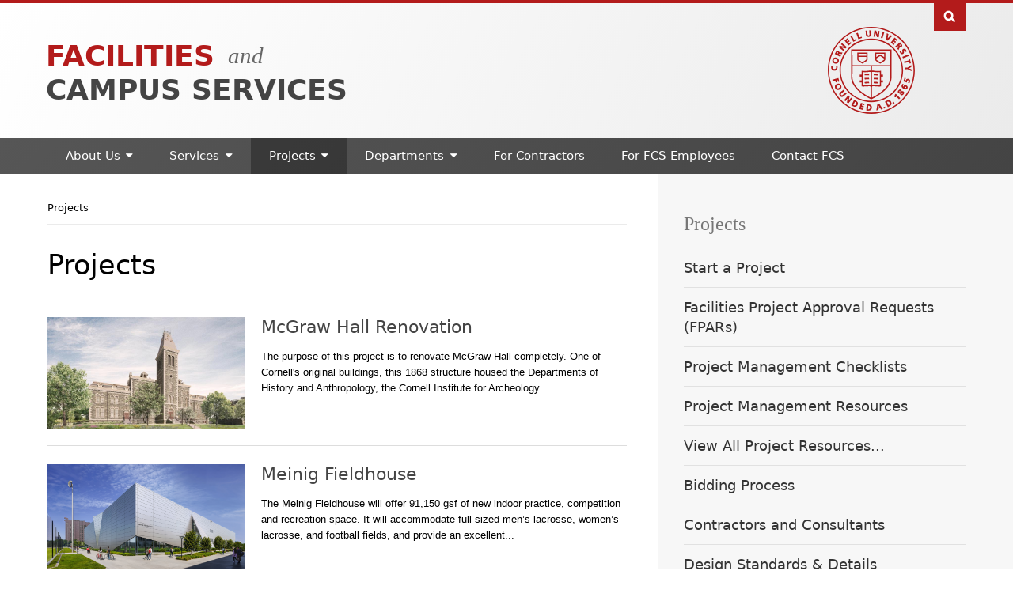

--- FILE ---
content_type: text/html; charset=UTF-8
request_url: https://fcs.cornell.edu/projects
body_size: 12437
content:
<!DOCTYPE html>
<html lang="en" dir="ltr">
<head>
  <meta http-equiv="X-UA-Compatible" content="IE=edge">
  <meta charset="utf-8" />
<script async src="https://www.googletagmanager.com/gtag/js?id=G-WGQY15BZJ4"></script>
<script>window.dataLayer = window.dataLayer || [];function gtag(){dataLayer.push(arguments)};gtag("js", new Date());gtag("set", "developer_id.dMDhkMT", true);gtag("config", "G-WGQY15BZJ4", {"groups":"default","cookie_domain":"fcs.cornell.edu","page_placeholder":"PLACEHOLDER_page_location","allow_ad_personalization_signals":false});gtag("config", "UA-38049268-1", {"groups":"default","cookie_domain":"fcs.cornell.edu","anonymize_ip":true,"page_placeholder":"PLACEHOLDER_page_path","allow_ad_personalization_signals":false});</script>
<meta name="Generator" content="Drupal 10 (https://www.drupal.org)" />
<meta name="MobileOptimized" content="width" />
<meta name="HandheldFriendly" content="true" />
<meta name="viewport" content="width=device-width, initial-scale=1.0" />
<link rel="icon" href="/themes/custom/cwd_fcs/favicon.ico" type="image/vnd.microsoft.icon" />

  <title>Projects | Facilities and Campus Services</title>
  <link rel="stylesheet" media="all" href="/core/modules/system/css/components/align.module.css?t9g9d5" />
<link rel="stylesheet" media="all" href="/core/modules/system/css/components/fieldgroup.module.css?t9g9d5" />
<link rel="stylesheet" media="all" href="/core/modules/system/css/components/container-inline.module.css?t9g9d5" />
<link rel="stylesheet" media="all" href="/core/modules/system/css/components/clearfix.module.css?t9g9d5" />
<link rel="stylesheet" media="all" href="/core/modules/system/css/components/details.module.css?t9g9d5" />
<link rel="stylesheet" media="all" href="/core/modules/system/css/components/hidden.module.css?t9g9d5" />
<link rel="stylesheet" media="all" href="/core/modules/system/css/components/item-list.module.css?t9g9d5" />
<link rel="stylesheet" media="all" href="/core/modules/system/css/components/js.module.css?t9g9d5" />
<link rel="stylesheet" media="all" href="/core/modules/system/css/components/nowrap.module.css?t9g9d5" />
<link rel="stylesheet" media="all" href="/core/modules/system/css/components/position-container.module.css?t9g9d5" />
<link rel="stylesheet" media="all" href="/core/modules/system/css/components/reset-appearance.module.css?t9g9d5" />
<link rel="stylesheet" media="all" href="/core/modules/system/css/components/resize.module.css?t9g9d5" />
<link rel="stylesheet" media="all" href="/core/modules/system/css/components/system-status-counter.css?t9g9d5" />
<link rel="stylesheet" media="all" href="/core/modules/system/css/components/system-status-report-counters.css?t9g9d5" />
<link rel="stylesheet" media="all" href="/core/modules/system/css/components/system-status-report-general-info.css?t9g9d5" />
<link rel="stylesheet" media="all" href="/core/modules/system/css/components/tablesort.module.css?t9g9d5" />
<link rel="stylesheet" media="all" href="/core/modules/views/css/views.module.css?t9g9d5" />
<link rel="stylesheet" media="all" href="/modules/contrib/ckeditor5_plugin_pack/modules/ckeditor5_plugin_pack_indent_block/css/indent-block.css?t9g9d5" />
<link rel="stylesheet" media="all" href="/modules/contrib/extlink/css/extlink.css?t9g9d5" />
<link rel="stylesheet" media="all" href="/themes/custom/cwd_base/css/base.css?t9g9d5" />
<link rel="stylesheet" media="all" href="/themes/custom/cwd_base/css/cornell.css?t9g9d5" />
<link rel="stylesheet" media="all" href="/themes/custom/cwd_base/css/cwd_slider.css?t9g9d5" />
<link rel="stylesheet" media="all" href="/themes/custom/cwd_base/css/cwd_gallery.css?t9g9d5" />
<link rel="stylesheet" media="all" href="/themes/custom/cwd_base/css/cwd_card_slider.css?t9g9d5" />
<link rel="stylesheet" media="all" href="/themes/custom/cwd_base/css/cwd_utilities.css?t9g9d5" />
<link rel="stylesheet" media="all" href="/themes/custom/cwd_base/fonts/font-awesome.min.css?t9g9d5" />
<link rel="stylesheet" media="all" href="/themes/custom/cwd_base/fonts/material-design-iconic-font.min.css?t9g9d5" />
<link rel="stylesheet" media="all" href="/themes/custom/cwd_base/fonts/cornell-custom.css?t9g9d5" />
<link rel="stylesheet" media="all" href="/themes/custom/cwd_base/fonts/totally-cornered.css?t9g9d5" />
<link rel="stylesheet" media="all" href="/themes/custom/cwd_base/css/drupal.css?t9g9d5" />
<link rel="stylesheet" media="all" href="/themes/custom/cwd_fcs/css/fcs.css?t9g9d5" />
<link rel="stylesheet" media="all" href="/themes/custom/cwd_fcs/css/fcs_wa.css?t9g9d5" />

  <script src="/core/assets/vendor/jquery/jquery.min.js?v=3.7.1"></script>
<script src="/themes/custom/cwd_base/js/cwd_slider.js?t9g9d5"></script>

</head>
<body class="path-projects secondary-page sidebar-right cu-seal cu-seal-right sidebar sidebar-tint sidebar-tint-edge">

  <div id="skipnav"><a href="#main">Skip to main content</a></div>

  <div id="cu-search" class="cu-search">
    <div class="container-fluid">
      <form id="cu-search-form" tabindex="-1" role="search" action="//cornell.edu/search/">
        <label for="cu-search-query" class="sr-only">Search:</label>
        <input type="text" id="cu-search-query" name="q" value="" size="30">
        <button name="btnG" id="cu-search-submit" type="submit" value="go"><span class="sr-only">Submit Search</span></button>

        <fieldset class="search-filters" role="radiogroup">
          <legend class="sr-only">Search Filters</legend>
          <input type="radio" id="cu-search-filter1" name="sitesearch" value="thissite" checked="checked">
          <label for="cu-search-filter1"><span class="sr-only">Search </span>This Site</label>
          <input type="radio" id="cu-search-filter2" name="sitesearch" value="cornell">
          <label for="cu-search-filter2"><span class="sr-only">Search </span>Cornell</label>
        </fieldset>
      </form>
    </div>
  </div>

  <div id="brand" class="band">
    <header id="cu-header">
      <div class="cu45-helper"></div>
      <div class="container-fluid cu-brand">
        <div class="cu-logo"><a href="https://www.cornell.edu"><img class="sr-only" src="/themes/custom/cwd_fcs/images/cornell/bold_cornell_logo_simple_b31b1b.svg" alt="Cornell University" width="245" height="62"></a></div>
        <div class="cu-unit">
          <h2><a href="/"><span class="brand-group accent">Facilities</span> <small>and</small><br><span class="brand-group">Campus Services</span></a></h2>
        </div>
        <div class="buttons">
          <button class="mobile-button" id="mobile-nav">Main Menu</button>
          <button class="mobile-button" id="cu-search-button">Toggle Search Form</button>
          
        </div>
      </div>
    </header>

    <header id="site-header">
        <nav class="dropdown-menu" id="main-navigation" aria-label="Main Navigation">
  <div class="container-fluid">
    <a id="mobile-home" href="/"><span class="sr-only">Home</span></a>
              
              <ul class="menu list-menu links">
                    <li class="menu-item menu-item--expanded">
        <a href="/about-us" data-drupal-link-system-path="node/3">About Us</a>
                                <ul class="menu list-menu links">
                    <li class="menu-item">
        <a href="/announcements" data-drupal-link-system-path="announcements">Announcements</a>
              </li>
                <li class="menu-item">
        <a href="/projects" data-drupal-link-system-path="projects" class="is-active" aria-current="page">Capital Projects</a>
              </li>
                <li class="menu-item">
        <a href="/about-us/getting-humphreys-service-building" title="Directions for getting to Humphreys Service Building, parking, and a map of the area." data-drupal-link-system-path="node/2431">Getting to Humphreys Service Building</a>
              </li>
                <li class="menu-item">
        <a href="/about-us/facilities-campus-services-values" data-drupal-link-system-path="node/1136">Facilities and Campus Services Values</a>
              </li>
                <li class="menu-item">
        <a href="/about-us/fcs-org-chart" data-drupal-link-system-path="node/141">FCS Org Chart</a>
              </li>
                <li class="menu-item">
        <a href="/about-us/leadership" data-drupal-link-system-path="node/171">Leadership</a>
              </li>
                <li class="menu-item">
        <a href="https://fcs.cornell.edu/departments/office-university-architect/cornell-master-plan">Master Planning</a>
              </li>
        </ul>
  
              </li>
                <li class="menu-item menu-item--expanded">
        <a href="/services" data-drupal-link-system-path="node/2956">Services</a>
                                <ul class="menu list-menu links">
                    <li class="menu-item menu-item--expanded">
        <a href="/services/building-information-documents" data-drupal-link-system-path="node/126">Building Information and Documents</a>
                                <ul class="menu list-menu links">
                    <li class="menu-item menu-item--collapsed">
        <a href="/services/building-information-documents/archiving-services" data-drupal-link-system-path="node/226">Archiving Services</a>
              </li>
                <li class="menu-item menu-item--collapsed">
        <a href="/services/building-information-documents/facilities-inventory-services" data-drupal-link-system-path="node/1691">Facilities Inventory</a>
              </li>
        </ul>
  
              </li>
                <li class="menu-item">
        <a href="/services/covid-information" data-drupal-link-system-path="node/3034">COVID Information</a>
              </li>
                <li class="menu-item menu-item--expanded">
        <a href="/services/event-support" data-drupal-link-system-path="node/911">Event Support</a>
                                <ul class="menu list-menu links">
                    <li class="menu-item">
        <a href="/services/event-support/event-equipment-available" data-drupal-link-system-path="node/921">Event Equipment</a>
              </li>
                <li class="menu-item menu-item--collapsed">
        <a href="/services/event-support/placing-tent-ithaca-campus" data-drupal-link-system-path="node/10403">Placing a Tent on the Ithaca Campus</a>
              </li>
                <li class="menu-item">
        <a href="/services/event-support/space-setup" data-drupal-link-system-path="node/916">Space Setup</a>
              </li>
                <li class="menu-item">
        <a href="/services/event-support/two-way-radios" data-drupal-link-system-path="node/411">Two-Way Radios</a>
              </li>
                <li class="menu-item">
        <a href="/services/event-support/university-event-links" data-drupal-link-system-path="node/1856">University Event Links</a>
              </li>
                <li class="menu-item">
        <a href="/services/event-support/upcoming-fm-event-initiatives" data-drupal-link-system-path="node/3008">Upcoming FM Event Initiatives</a>
              </li>
        </ul>
  
              </li>
                <li class="menu-item">
        <a href="https://findfacilities-prod.fcs.cornell.edu/searchfacilities" title="link to Find Facility Information Application">Find Facility Information</a>
              </li>
                <li class="menu-item menu-item--expanded">
        <a href="/departments/transportation-delivery-services/tds-services/mail-delivery-services" data-drupal-link-system-path="node/111">Mail &amp; Delivery Services</a>
                                <ul class="menu list-menu links">
                    <li class="menu-item">
        <a href="/services/mail-delivery-services/freight-receiving-storage" data-drupal-link-system-path="node/401">Freight Receiving</a>
              </li>
                <li class="menu-item menu-item--collapsed">
        <a href="/services/mail-delivery-services/campus-mail" title="campus mail" data-drupal-link-system-path="node/236">Campus Mail</a>
              </li>
                <li class="menu-item">
        <a href="/services/mail-delivery-services/courier-service" title="RedRunner Courier" data-drupal-link-system-path="node/241">Courier Service</a>
              </li>
                <li class="menu-item">
        <a href="/services/mail-delivery-services/expressprivate-carrier-mail" title="fedex, ups, usps, dhl, express mail" data-drupal-link-system-path="node/306">Express/Private Carrier Mail</a>
              </li>
                <li class="menu-item">
        <a href="/services/mail-delivery-services/international-mail" title="international mail and customs forms" data-drupal-link-system-path="node/311">International Mail</a>
              </li>
                <li class="menu-item">
        <a href="/services/mail-delivery-services/mail-metering-services" data-drupal-link-system-path="node/231">Mail Metering Services</a>
              </li>
        </ul>
  
              </li>
                <li class="menu-item">
        <a href="https://fcs.cornell.edu/departments/transportation-delivery-services/parking-transportation">Parking and Transportation</a>
              </li>
                <li class="menu-item menu-item--expanded">
        <a href="/services/repair-maintenance" title="" data-drupal-link-system-path="node/136">Repair and Maintenance</a>
                                <ul class="menu list-menu links">
                    <li class="menu-item">
        <a href="/services/repair-maintenance/animal-removal" data-drupal-link-system-path="node/966">Animal Removal</a>
              </li>
                <li class="menu-item">
        <a href="/services/repair-maintenance/building-comfort" data-drupal-link-system-path="node/566">Building Comfort</a>
              </li>
                <li class="menu-item">
        <a href="/services/repair-maintenance/building-envelope" data-drupal-link-system-path="node/581">Building Envelope</a>
              </li>
                <li class="menu-item">
        <a href="/services/repair-maintenance/building-system-interruptions-utility-shutdowns" data-drupal-link-system-path="node/1296">Building System Interruptions (Utility Shutdowns)</a>
              </li>
                <li class="menu-item">
        <a href="/services/repair-maintenance/building-utilities" data-drupal-link-system-path="node/1036">Building Utilities</a>
              </li>
                <li class="menu-item">
        <a href="/services/repair-maintenance/campus-roads-walkways" data-drupal-link-system-path="node/961">Campus Roads and Walkways</a>
              </li>
                <li class="menu-item">
        <a href="/services/repair-maintenance/custodial-services-building-care" data-drupal-link-system-path="node/571">Custodial Services Building Care</a>
              </li>
                <li class="menu-item">
        <a href="/services/repair-maintenance/dining-support" data-drupal-link-system-path="node/906">Dining Support</a>
              </li>
                <li class="menu-item">
        <a href="/services/repair-maintenance/elevators" data-drupal-link-system-path="node/791">Elevators</a>
              </li>
                <li class="menu-item">
        <a href="/services/repair-maintenance/flower-bed-care" data-drupal-link-system-path="node/951">Flower Bed Care</a>
              </li>
                <li class="menu-item">
        <a href="/services/repair-maintenance/indoor-repair-maintenance" data-drupal-link-system-path="node/1466">Indoor Repair and Maintenance</a>
              </li>
                <li class="menu-item">
        <a href="/services/repair-maintenance/ivy-control" data-drupal-link-system-path="node/946">Ivy Control</a>
              </li>
                <li class="menu-item">
        <a href="/services/repair-maintenance/lawn-turf-management" data-drupal-link-system-path="node/936">Lawn and Turf Management</a>
              </li>
                <li class="menu-item">
        <a href="/services/repair-maintenance/lighting" data-drupal-link-system-path="node/2970">Lighting</a>
              </li>
                <li class="menu-item">
        <a href="/services/repair-maintenance/litter-removal" data-drupal-link-system-path="node/956">Litter Removal</a>
              </li>
                <li class="menu-item">
        <a href="/services/repair-maintenance/outdoor-repair-maintenance" data-drupal-link-system-path="node/1471">Outdoor Repair and Maintenance</a>
              </li>
                <li class="menu-item">
        <a href="/services/repair-maintenance/pest-animal-removal" data-drupal-link-system-path="node/896">Pest and Animal Removal</a>
              </li>
                <li class="menu-item">
        <a href="/services/repair-maintenance/plumbing" data-drupal-link-system-path="node/901">Plumbing</a>
              </li>
                <li class="menu-item">
        <a href="/services/repair-maintenance/report-hazard" data-drupal-link-system-path="node/1031">Report a Hazard</a>
              </li>
                <li class="menu-item">
        <a href="/services/repair-maintenance/request-waste-removal-andor-dumpster" data-drupal-link-system-path="node/506">Request Waste Removal and/or a Dumpster</a>
              </li>
                <li class="menu-item menu-item--collapsed">
        <a href="/services/repair-maintenance/research-support-special-equipment" data-drupal-link-system-path="node/1436">Research Support and Special Equipment</a>
              </li>
                <li class="menu-item">
        <a href="/services/repair-maintenance/safety-security" data-drupal-link-system-path="node/1141">Safety and Security</a>
              </li>
                <li class="menu-item">
        <a href="/services/repair-maintenance/schedule-utility-building-system-shutdown" data-drupal-link-system-path="node/1051">Schedule a Utility Shutdown</a>
              </li>
                <li class="menu-item">
        <a href="/services/repair-maintenance/signage" data-drupal-link-system-path="node/561">Signage</a>
              </li>
                <li class="menu-item">
        <a href="/services/repair-maintenance/site-utilities" data-drupal-link-system-path="node/1411">Site Utilities</a>
              </li>
                <li class="menu-item">
        <a href="/services/repair-maintenance/snow-removal" data-drupal-link-system-path="node/931">Snow Removal</a>
              </li>
                <li class="menu-item">
        <a href="/services/repair-maintenance/space-modifications" data-drupal-link-system-path="node/1461">Space Modifications</a>
              </li>
                <li class="menu-item">
        <a href="/services/repair-maintenance/tree-shrub-care" data-drupal-link-system-path="node/941">Tree and Shrub Care</a>
              </li>
                <li class="menu-item">
        <a href="/services/repair-maintenance/windows-doors-locks" data-drupal-link-system-path="node/786">Windows, Doors, and Locks</a>
              </li>
        </ul>
  
              </li>
        </ul>
  
              </li>
                <li class="menu-item menu-item--expanded menu-item--active-trail">
        <a href="/projects" data-drupal-link-system-path="projects" class="is-active" aria-current="page">Projects</a>
                                <ul class="menu list-menu links">
                    <li class="menu-item">
        <a href="/projects/start-project-0" data-drupal-link-system-path="node/1656">Start a Project</a>
              </li>
                <li class="menu-item">
        <a href="/projects/facilities-project-approval-request-fpar" data-drupal-link-system-path="node/1581">Facilities Project Approval Requests (FPARs)</a>
              </li>
                <li class="menu-item">
        <a href="/departments/engineering-project-management/epm-checklists" data-drupal-link-system-path="departments/engineering-project-management/epm-checklists">Project Management Checklists</a>
              </li>
                <li class="menu-item">
        <a href="/departments/engineering-project-management/epm-resources" data-drupal-link-system-path="departments/engineering-project-management/epm-resources">Project Management Resources</a>
              </li>
                <li class="menu-item">
        <a href="/projects/project-resources-assistance" data-drupal-link-system-path="node/191">View All Project Resources...</a>
              </li>
                <li class="menu-item">
        <a href="/projects/bidding-process" data-drupal-link-system-path="node/1606">Bidding Process</a>
              </li>
                <li class="menu-item">
        <a href="https://fcs.cornell.edu/departments/finance-administration/facilities-contracts">Contractors and Consultants</a>
              </li>
                <li class="menu-item menu-item--expanded">
        <a href="/projects/cornell-design-standards-details" data-drupal-link-system-path="node/2808">Design Standards &amp; Details</a>
              </li>
                <li class="menu-item">
        <a href="/projects/fire-alarm-sprinkler-shutdowns" data-drupal-link-system-path="node/1046">Fire Alarm and Sprinkler Shutdowns</a>
              </li>
                <li class="menu-item">
        <a href="/projects/green-building-leed-support" data-drupal-link-system-path="node/2001">Green Building (LEED) Support</a>
              </li>
                <li class="menu-item">
        <a href="/projects/mapping" data-drupal-link-system-path="node/416">Mapping</a>
              </li>
                <li class="menu-item">
        <a href="/services/repair-maintenance/schedule-utility-building-system-shutdown" data-drupal-link-system-path="node/1051">Schedule a Utility Shutdown</a>
              </li>
        </ul>
  
              </li>
                <li class="menu-item menu-item--expanded">
        <a href="/departments" data-drupal-link-system-path="node/56">Departments</a>
                                <ul class="menu list-menu links">
                    <li class="menu-item menu-item--expanded">
        <a href="/departments/contract-colleges-facilities" data-drupal-link-system-path="node/76">Contract Colleges Facilities</a>
                                <ul class="menu list-menu links">
                    <li class="menu-item">
        <a href="/departments/contract-colleges-facilities/contract-colleges-facilities-consultant-opportunities-guidelines" data-drupal-link-system-path="node/1481">Contract Colleges Facilities Consultant Opportunities and Guidelines</a>
              </li>
                <li class="menu-item">
        <a href="/departments/contract-colleges-facilities/contract-colleges-facilities-contact-information" data-drupal-link-system-path="node/376">Contract Colleges Facilities Contact Information</a>
              </li>
                <li class="menu-item">
        <a href="/departments/contract-colleges-facilities/guide-obtaining-contract-colleges-facilities-project-permits-certificates" data-drupal-link-system-path="node/6286">Guide to Obtaining Contract Colleges Facilities Project Permits and Certificates</a>
              </li>
                <li class="menu-item">
        <a href="/departments/contract-colleges-facilities/minoritywoman-owned-business-enterprise-mwbe-coordination" data-drupal-link-system-path="node/1076">Minority/Woman-owned Business Enterprise (MWBE) Coordination</a>
              </li>
                <li class="menu-item">
        <a href="/departments/contract-colleges-facilities/mission-statement" data-drupal-link-system-path="node/381">Mission Statement</a>
              </li>
                <li class="menu-item">
        <a href="/departments/contract-colleges-facilities/current-nys-contract-reporter-ad-inquiries" data-drupal-link-system-path="node/6221">NYS Contract Reporter Ad Inquiries</a>
              </li>
                <li class="menu-item">
        <a href="/departments/contract-colleges-facilities/project-sunlight" data-drupal-link-system-path="node/2021">Project Sunlight</a>
              </li>
        </ul>
  
              </li>
                <li class="menu-item menu-item--expanded">
        <a href="/departments/energy-sustainability" data-drupal-link-system-path="node/81">Energy and Sustainability</a>
                                <ul class="menu list-menu links">
                    <li class="menu-item">
        <a href="/departments/energy-sustainability/campus-sustainability-office" data-drupal-link-system-path="node/1996">Campus Sustainability Office</a>
              </li>
                <li class="menu-item menu-item--collapsed">
        <a href="/departments/energy-sustainability/energy-conservation" title="Energy Conservation" data-drupal-link-system-path="node/2341">Energy Conservation</a>
              </li>
                <li class="menu-item menu-item--collapsed">
        <a href="/departments/energy-sustainability/district-energy-water" data-drupal-link-system-path="node/2236">District Energy + Water</a>
              </li>
                <li class="menu-item menu-item--collapsed">
        <a href="/departments/energy-sustainability/big-red-utilities-reliability-energy-transition" data-drupal-link-system-path="node/16385">BIG RED Utilities Reliability &amp; Energy Transition</a>
              </li>
                <li class="menu-item">
        <a href="/departments/energy-sustainability/energy-sustainability-org-chart" data-drupal-link-system-path="node/1701">Energy &amp; Sustainability Org Chart</a>
              </li>
                <li class="menu-item">
        <a href="/departments/energy-sustainability/energy-sustainability-staff-directory" data-drupal-link-system-path="node/1971">Energy &amp; Sustainability Staff Directory</a>
              </li>
        </ul>
  
              </li>
                <li class="menu-item menu-item--expanded">
        <a href="/departments/engineering-project-management" data-drupal-link-system-path="node/1366">Engineering and Project Management</a>
                                <ul class="menu list-menu links">
                    <li class="menu-item">
        <a href="/departments/engineering-project-management/engineering-project-management-leadership-team" title="Engineering and Project Management - Leadership" data-drupal-link-system-path="node/2961">E&amp;PM Leadership Team</a>
              </li>
                <li class="menu-item">
        <a href="https://fcs.cornell.edu/epm-organization-charts">E&amp;PM Organization Charts</a>
              </li>
                <li class="menu-item">
        <a href="/departments/engineering-project-management/facilities-engineering" data-drupal-link-system-path="node/1976">Facilities Engineering</a>
              </li>
                <li class="menu-item">
        <a href="/departments/engineering-project-management/project-management" data-drupal-link-system-path="node/1926">Project Management</a>
              </li>
                <li class="menu-item">
        <a href="/departments/engineering-project-management/project-management-information-system-pmis" data-drupal-link-system-path="node/1651">Project Management Information System (PMIS)</a>
              </li>
                <li class="menu-item">
        <a href="/departments/engineering-project-management/engineering-project-management-mission-vision/quarterly-construction-report">E&amp;PM Quarterly Construction Report</a>
              </li>
                <li class="menu-item">
        <a href="/departments/engineering-project-management/epm-checklists" data-drupal-link-system-path="departments/engineering-project-management/epm-checklists">Project Management Checklists</a>
              </li>
                <li class="menu-item">
        <a href="/departments/engineering-project-management/epm-resources" data-drupal-link-system-path="departments/engineering-project-management/epm-resources">Project Management Resources</a>
              </li>
                <li class="menu-item">
        <a href="/departments/engineering-project-management/utility-locating" data-drupal-link-system-path="node/2006">Utility Locating</a>
              </li>
        </ul>
  
              </li>
                <li class="menu-item">
        <a href="https://ehs.cornell.edu/">Environment, Health and Safety</a>
              </li>
                <li class="menu-item menu-item--expanded">
        <a href="/departments/facilities-management" data-drupal-link-system-path="node/71">Facilities Management</a>
                                <ul class="menu list-menu links">
                    <li class="menu-item">
        <a href="/departments/facilities-management/facilities-management-mission-vision" data-drupal-link-system-path="node/1516">Facilities Management Mission and  Vision</a>
              </li>
                <li class="menu-item menu-item--collapsed">
        <a href="/departments/facilities-management/facilities-management-org-chart" data-drupal-link-system-path="node/2361">Facilities Management Org Chart</a>
              </li>
                <li class="menu-item">
        <a href="/departments/facilities-management/facilities-management-staff" data-drupal-link-system-path="node/2963">Facilities Management Staff</a>
              </li>
                <li class="menu-item">
        <a href="/departments/facilities-management/fm-maintenance-services" data-drupal-link-system-path="node/1206">FM Maintenance Services</a>
              </li>
                <li class="menu-item menu-item--collapsed">
        <a href="/departments/facilities-management/building-care-department" data-drupal-link-system-path="node/3019">Building Care Department</a>
              </li>
                <li class="menu-item menu-item--collapsed">
        <a href="/departments/facilities-management/grounds-department" data-drupal-link-system-path="node/1261">Grounds Department</a>
              </li>
                <li class="menu-item menu-item--collapsed">
        <a href="/departments/facilities-management/r5-operations" title="Cornell Waste and Recycling Programs" data-drupal-link-system-path="node/391">R5 Operations</a>
              </li>
                <li class="menu-item">
        <a href="/departments/facilities-management/fm-administrative-priorities" data-drupal-link-system-path="node/11123">FM Administrative Priorities</a>
              </li>
                <li class="menu-item">
        <a href="/departments/facilities-management/fm-asset-management" title="FCS-FM Asset Management" data-drupal-link-system-path="node/1211">FM Asset Management</a>
              </li>
                <li class="menu-item">
        <a href="/departments/facilities-management/fm-campus-stewardship" data-drupal-link-system-path="node/16235">FM Campus Stewardship</a>
              </li>
                <li class="menu-item">
        <a href="/departments/facilities-management/fm-construction-services" title="FCS-FM Construction Services" data-drupal-link-system-path="node/1041">FM Construction Services</a>
              </li>
                <li class="menu-item">
        <a href="/departments/facilities-management/fm-operations-logistics" data-drupal-link-system-path="node/1286">FM Operations and Logistics</a>
              </li>
                <li class="menu-item">
        <a href="/departments/facilities-management/fm-strategic-priorities" data-drupal-link-system-path="node/16236">FM Strategic Priorities</a>
              </li>
        </ul>
  
              </li>
                <li class="menu-item menu-item--expanded">
        <a href="/departments/finance-administration" data-drupal-link-system-path="node/91">Finance &amp; Administration</a>
                                <ul class="menu list-menu links">
                    <li class="menu-item">
        <a href="/departments/finance-administration/finance-staff" data-drupal-link-system-path="node/2962">Finance Staff</a>
              </li>
                <li class="menu-item">
        <a href="/billing-invoices" data-drupal-link-system-path="node/2989">Billing and Invoices</a>
              </li>
                <li class="menu-item">
        <a href="/departments/finance-administration/information-technology" data-drupal-link-system-path="node/12544">Information Technology</a>
              </li>
                <li class="menu-item menu-item--collapsed">
        <a href="/departments/finance-administration/facilities-contracts" data-drupal-link-system-path="node/12586">Facilities Contracts</a>
              </li>
        </ul>
  
              </li>
                <li class="menu-item menu-item--expanded">
        <a href="/departments/human-resources-fcs" data-drupal-link-system-path="node/296">Human Resources for FCS</a>
                                <ul class="menu list-menu links">
                    <li class="menu-item">
        <a href="/departments/human-resources-fcs/about-fcs-hr" data-drupal-link-system-path="node/11358">About FCS HR</a>
              </li>
                <li class="menu-item">
        <a href="/departments/human-resources-fcs/benefits" data-drupal-link-system-path="node/526">Benefits</a>
              </li>
                <li class="menu-item">
        <a href="/departments/human-resources-fcs/fcs-recruiting" data-drupal-link-system-path="node/11349">FCS Recruiting</a>
              </li>
                <li class="menu-item">
        <a href="/departments/human-resources-fcs/travel-guidelines-union-staff" data-drupal-link-system-path="node/15443">Travel Guidelines for Union Staff</a>
              </li>
                <li class="menu-item">
        <a href="/departments/human-resources-fcs/diversity" data-drupal-link-system-path="node/1151">Diversity</a>
              </li>
                <li class="menu-item">
        <a href="/departments/human-resources-fcs/pay-time" data-drupal-link-system-path="node/1661">Pay &amp; Time</a>
              </li>
                <li class="menu-item">
        <a href="/departments/human-resources-fcs/hr-documents" data-drupal-link-system-path="departments/human-resources-fcs/hr-documents">HR Documents</a>
              </li>
                <li class="menu-item menu-item--collapsed">
        <a href="/departments/human-resources-fcs/policies-resources" data-drupal-link-system-path="node/1111">Policies and Resources</a>
              </li>
                <li class="menu-item">
        <a href="/departments/human-resources-fcs/spd-documents" data-drupal-link-system-path="departments/human-resources-fcs/spd-documents">Staff Position Descriptions (SPD)</a>
              </li>
                <li class="menu-item">
        <a href="/departments/human-resources-fcs/life" data-drupal-link-system-path="node/926">Work/Life</a>
              </li>
                <li class="menu-item">
        <a href="/departments/human-resources-fcs/your-career" data-drupal-link-system-path="node/546">Your Career</a>
              </li>
        </ul>
  
              </li>
                <li class="menu-item menu-item--expanded">
        <a href="/departments/office-university-architect" data-drupal-link-system-path="node/201">Office of the University Architect</a>
                                <ul class="menu list-menu links">
                    <li class="menu-item">
        <a href="/departments/office-university-architect/architecture-design" data-drupal-link-system-path="node/2937">Architecture and Design</a>
              </li>
                <li class="menu-item menu-item--collapsed">
        <a href="/departments/office-university-architect/campus-planning" data-drupal-link-system-path="node/121">Campus Planning</a>
              </li>
                <li class="menu-item">
        <a href="/departments/office-university-architect/cornell-campus-master-plan-2008" data-drupal-link-system-path="node/10370">Cornell Master Plan</a>
              </li>
                <li class="menu-item">
        <a href="/departments/office-university-architect/facilities-information-group" data-drupal-link-system-path="node/2905">Facilities Information Group</a>
              </li>
                <li class="menu-item">
        <a href="/departments/office-university-architect/planning-initiatives" data-drupal-link-system-path="node/2451">Planning Initiatives</a>
              </li>
                <li class="menu-item">
        <a href="/departments/office-university-architect/maps" data-drupal-link-system-path="node/2476">Maps</a>
              </li>
                <li class="menu-item menu-item--collapsed">
        <a href="/departments/office-university-architect/plans-studies-campus-planning" data-drupal-link-system-path="node/2466">Plans and Studies - Campus Planning</a>
              </li>
                <li class="menu-item menu-item--collapsed">
        <a href="/departments/office-university-architect/university-architect-campus-planning-department-staff" data-drupal-link-system-path="node/2960">University Architect and Campus Planning Department Staff</a>
              </li>
                <li class="menu-item">
        <a href="/departments/office-university-architect/university-architect-campus-planning-org-chart" title="Campus Planning Org Chart" data-drupal-link-system-path="node/1216">University Architect and Campus Planning Org Chart</a>
              </li>
        </ul>
  
              </li>
                <li class="menu-item menu-item--expanded">
        <a href="/departments/transportation-delivery-services" data-drupal-link-system-path="node/86">Transportation and Delivery Services</a>
                                <ul class="menu list-menu links">
                    <li class="menu-item">
        <a href="/departments/transportation-delivery-services/tds-announcements" data-drupal-link-system-path="node/12488">TDS Announcements</a>
              </li>
                <li class="menu-item menu-item--collapsed">
        <a href="/departments/transportation-delivery-services/parking-campus" title="Parking Landing" data-drupal-link-system-path="node/2046">Parking</a>
              </li>
                <li class="menu-item menu-item--collapsed">
        <a href="/departments/transportation-delivery-services/parking-transportation" data-drupal-link-system-path="node/106">TDS Services</a>
              </li>
                <li class="menu-item menu-item--collapsed">
        <a href="/departments/transportation-delivery-services/campus-campus-bus-service" title="C2C Campus-to-Campus Bus Service" data-drupal-link-system-path="node/1741">Campus-to-Campus Bus Service</a>
              </li>
                <li class="menu-item menu-item--collapsed">
        <a href="/departments/transportation-delivery-services/getting-around-cornell-campus" title="getting around, commuting, cycling, transit, support services" data-drupal-link-system-path="node/1881">Alternative Transportation Options</a>
              </li>
                <li class="menu-item">
        <a href="/departments/transportation-delivery-services/accessible-transportation-options" title="accessible transportation" data-drupal-link-system-path="node/1941">Accessible Transportation Information</a>
              </li>
                <li class="menu-item menu-item--collapsed">
        <a href="/departments/transportation-delivery-services/be-safe-big-red" data-drupal-link-system-path="node/16078">Be Safe Big Red</a>
              </li>
                <li class="menu-item menu-item--collapsed">
        <a href="/departments/transportation-delivery-services/administrative-staff" data-drupal-link-system-path="node/2968">Administrative Staff</a>
              </li>
                <li class="menu-item">
        <a href="/departments/transportation-delivery-services/contact-tds" data-drupal-link-system-path="node/15052">Contact TDS</a>
              </li>
                <li class="menu-item">
        <a href="/departments/transportation-delivery-services/tds-forms" data-drupal-link-system-path="node/15053">TDS Forms</a>
              </li>
        </ul>
  
              </li>
        </ul>
  
              </li>
                <li class="menu-item">
        <a href="https://fcs.cornell.edu/departments/finance-administration/facilities-contracts/contractors">For Contractors</a>
              </li>
                <li class="menu-item">
        <a href="https://intra.fcs.cornell.edu/" title="" class="menu_icon menu-643">For FCS Employees</a>
              </li>
                <li class="menu-item">
        <a href="/contact-fcs" data-drupal-link-system-path="node/46">Contact FCS</a>
              </li>
        </ul>
  


      </div>
</nav>



          </header>
  </div>

  
      <div id="main-content" class="band">
    <main id="main" class="container-fluid aria-target" tabindex="-1">

      <div class="row">

        <div id="sidebar-top" class="secondary">
                            <h2 class="menu-block-title"><a href="/projects" class="menu-item--active-trail is-active" data-drupal-link-system-path="projects" aria-current="page">Projects</a></h2>
<nav class="secondary-navigation drupal-section-navigation mobile-expander" aria-label="Section Navigation">
  
              <ul class="menu">
                    <li class="menu-item">
        <a href="/projects/start-project-0" data-drupal-link-system-path="node/1656">Start a Project</a>
              </li>
                <li class="menu-item">
        <a href="/projects/facilities-project-approval-request-fpar" data-drupal-link-system-path="node/1581">Facilities Project Approval Requests (FPARs)</a>
              </li>
                <li class="menu-item">
        <a href="/departments/engineering-project-management/epm-checklists" data-drupal-link-system-path="departments/engineering-project-management/epm-checklists">Project Management Checklists</a>
              </li>
                <li class="menu-item">
        <a href="/departments/engineering-project-management/epm-resources" data-drupal-link-system-path="departments/engineering-project-management/epm-resources">Project Management Resources</a>
              </li>
                <li class="menu-item">
        <a href="/projects/project-resources-assistance" data-drupal-link-system-path="node/191">View All Project Resources...</a>
              </li>
                <li class="menu-item">
        <a href="/projects/bidding-process" data-drupal-link-system-path="node/1606">Bidding Process</a>
              </li>
                <li class="menu-item">
        <a href="https://fcs.cornell.edu/departments/finance-administration/facilities-contracts">Contractors and Consultants</a>
              </li>
                <li class="menu-item menu-item--collapsed">
        <a href="/projects/cornell-design-standards-details" data-drupal-link-system-path="node/2808">Design Standards &amp; Details</a>
              </li>
                <li class="menu-item">
        <a href="/projects/fire-alarm-sprinkler-shutdowns" data-drupal-link-system-path="node/1046">Fire Alarm and Sprinkler Shutdowns</a>
              </li>
                <li class="menu-item">
        <a href="/projects/green-building-leed-support" data-drupal-link-system-path="node/2001">Green Building (LEED) Support</a>
              </li>
                <li class="menu-item">
        <a href="/projects/mapping" data-drupal-link-system-path="node/416">Mapping</a>
              </li>
                <li class="menu-item">
        <a href="/services/repair-maintenance/schedule-utility-building-system-shutdown" data-drupal-link-system-path="node/1051">Schedule a Utility Shutdown</a>
              </li>
        </ul>
  


</nav>



                </div>
        <article id="main-article" class="primary">

            <div id="block-cwd-fcs-breadcrumbs" class="block block-system block-system-breadcrumb-block">
  
    
        <nav class="breadcrumb" aria-labelledby="system-breadcrumb">
    <h2 id="system-breadcrumb" class="visually-hidden">Breadcrumb</h2>
    <ul class="list-menu">
          <li>
                  <span class="limiter">Projects</span>
              </li>
        </ul>
  </nav>

  </div>



        
          <section>
              <div data-drupal-messages-fallback class="hidden"></div>


  
  <h1>Projects</h1>




  <div class="views-element-container">  <div class="js-view-dom-id-79169735c9c5c81ceb62464cf67ec5195541a8f9c6011938d11019e9c15bd66d view view-projects view-display-id-projects_page cwd-component cwd-component-rows cwd-basic all-thumbs">
  
  
  

  
  
  


      <div class="view-content cards">
          <div class="views-row card">
    



    
              

<div  class="node">
    <div class="group-image field-group">
    <div class="field field-name-field-image image">
      <a href="/projects/mcgraw-hall-renovation"><img tabindex="-1" aria-hidden="true" src="/sites/default/files/styles/large/public/2025-12/West%20view_Updated.jpg?itok=NgqzooKl" alt="McGraw Hall Renovation" />

</a>
    </div>
  </div>
    <div class="group-fields field-group">
    <div class="field field-name-title title">
      <h2  class="sans h3 wa"><a href="/projects/mcgraw-hall-renovation" class="designer"><span class="deco">McGraw Hall Renovation</span></a></h2>
    </div>
    <div class="field field-name-summary summary"><span>The purpose of this project is to renovate McGraw Hall completely. One of Cornell's original buildings, this 1868 structure housed the Departments of History and Anthropology, the Cornell Institute for Archeology...</span></div>  </div>
</div>

  </div>
    <div class="views-row card">
    



    
              

<div  class="node">
    <div class="group-image field-group">
    <div class="field field-name-field-image image">
      <a href="/projects/meinig-fieldhouse"><img tabindex="-1" aria-hidden="true" src="/sites/default/files/styles/large/public/2025-12/Meinig.png?itok=tnonC7km" alt="Meinig Fieldhouse" />

</a>
    </div>
  </div>
    <div class="group-fields field-group">
    <div class="field field-name-title title">
      <h2  class="sans h3 wa"><a href="/projects/meinig-fieldhouse" class="designer"><span class="deco">Meinig Fieldhouse</span></a></h2>
    </div>
    <div class="field field-name-summary summary"><span>The Meinig Fieldhouse will offer 91,150 gsf of new indoor practice, competition and recreation space. It will accommodate full-sized men’s lacrosse, women’s lacrosse, and football fields, and provide an excellent...</span></div>  </div>
</div>

  </div>
    <div class="views-row card">
    



    
              

<div  class="node">
    <div class="group-image field-group">
    <div class="field field-name-field-image image">
      <a href="/projects/duffield-hall-expansion"><img tabindex="-1" aria-hidden="true" src="/sites/default/files/styles/large/public/2025-12/CIS%20Corner%20View__10-04-2024_3.jpg?itok=EQqzr30b" alt="Duffield Hall Expansion" />

</a>
    </div>
  </div>
    <div class="group-fields field-group">
    <div class="field field-name-title title">
      <h2  class="sans h3 wa"><a href="/projects/duffield-hall-expansion" class="designer"><span class="deco">Duffield Hall Expansion</span></a></h2>
    </div>
    <div class="field field-name-summary summary">The construction project will provide more than 48,000 square feet of new space, including teaching, research, collaboration, and maker spaces. Among the improvements will be a full, embedded, low-vibration,...</div>  </div>
</div>

  </div>
    <div class="views-row card">
    



    
              

<div  class="node">
    <div class="group-image field-group">
    <div class="field field-name-field-image image">
      <a href="/projects/child-care-center-hvac-system-roof-replacement"><img tabindex="-1" aria-hidden="true" src="/sites/default/files/styles/large/public/2024-08/Child%20Care%20Website%20Photo.png?itok=zJOFVfoZ" alt="Child Care Center HVAC System and Roof Replacement" />

</a>
    </div>
  </div>
    <div class="group-fields field-group">
    <div class="field field-name-title title">
      <h2  class="sans h3 wa"><a href="/projects/child-care-center-hvac-system-roof-replacement" class="designer"><span class="deco">Child Care Center HVAC System and Roof Replacement</span></a></h2>
    </div>
    <div class="field field-name-summary summary">The existing HVAC system at the Cornell Child Care Center (CCCC) is beyond its useful life, not dependable, and causes numerous impacts to childcare operations due to consistent repairs. Cornell Facilities Management is...</div>  </div>
</div>

  </div>
    <div class="views-row card">
    



    
              

<div  class="node">
    <div class="group-image field-group">
    <div class="field field-name-field-image image">
      <a href="/projects/cornell-ann-s-bowers-college-computing-information-science-new-building"><img tabindex="-1" aria-hidden="true" src="/sites/default/files/styles/large/public/2023-01/Courtyard%20View.jpg?itok=NdJD4M2o" alt="Cornell Ann S. Bowers College of Computing and Information Science New Building" />

</a>
    </div>
  </div>
    <div class="group-fields field-group">
    <div class="field field-name-title title">
      <h2  class="sans h3 wa"><a href="/projects/cornell-ann-s-bowers-college-computing-information-science-new-building" class="designer"><span class="deco">Cornell Ann S. Bowers College of Computing and Information Science New Building</span></a></h2>
    </div>
    <div class="field field-name-summary summary">The Cornell Ann S. Bowers College of Computing and Information Science will construct a new 134,972 GSF high-performance building located at 127 Hoy Road, south of Gates Hall in the area currently occupied by Hoy Field....</div>  </div>
</div>

  </div>
    <div class="views-row card">
    



    
              

<div  class="node">
    <div class="group-image field-group">
    <div class="field field-name-field-image image">
      <a href="/projects/tang-hall-addition"><img tabindex="-1" aria-hidden="true" src="/sites/default/files/styles/large/public/2023-01/Thurston.jpg?itok=Rn6NpboK" alt="Tang Hall Addition" />

</a>
    </div>
  </div>
    <div class="group-fields field-group">
    <div class="field field-name-title title">
      <h2  class="sans h3 wa"><a href="/projects/tang-hall-addition" class="designer"><span class="deco">Tang Hall Addition</span></a></h2>
    </div>
    <div class="field field-name-summary summary">&nbsp;&nbsp;&nbsp;The Tang Hall Addition for Instructional Labs is a new four-story addition to the Tang-Kimball-Bard complex, on the Pew Engineering Quad.&nbsp;The project is 50,550 GSF and will provide a new presence...</div>  </div>
</div>

  </div>
    <div class="views-row card">
    



    
              

<div  class="node">
    <div class="group-image field-group">
    <div class="field field-name-field-image image">
      <a href="/projects/new-construction-summer-2022-project-renderings"><img tabindex="-1" aria-hidden="true" src="/sites/default/files/styles/large/public/2022-07/NEH.jpg?itok=c0O6SfJy" alt="New Construction Summer 2022 Project Renderings" />

</a>
    </div>
  </div>
    <div class="group-fields field-group">
    <div class="field field-name-title title">
      <h2  class="sans h3 wa"><a href="/projects/new-construction-summer-2022-project-renderings" class="designer"><span class="deco">New Construction Summer 2022 Project Renderings</span></a></h2>
    </div>
    <div class="field field-name-summary summary">Balch Hall


	
		
			
			
			
			
			
			
			
			
			
			
			
			
		
	



	
	Project Manager: Chris Davenport
	
	
	Construction Manager: Jake Duell
	
	
	Architect: Goody Clancy
	
	
	Prime...</div>  </div>
</div>

  </div>
    <div class="views-row card">
    



    
              

<div  class="node">
    <div class="group-image field-group">
    <div class="field field-name-field-image image">
      <a href="/projects/2020-22-recently-completed-projects"><img tabindex="-1" aria-hidden="true" src="/sites/default/files/styles/large/public/2022-06/Friedman%20Wrestling%205.jpg?itok=5y5YJy34" alt="2020-22 Recently Completed Projects" />

</a>
    </div>
  </div>
    <div class="group-fields field-group">
    <div class="field field-name-title title">
      <h2  class="sans h3 wa"><a href="/projects/2020-22-recently-completed-projects" class="designer"><span class="deco">2020-22 Recently Completed Projects</span></a></h2>
    </div>
    <div class="field field-name-summary summary">Dwyer Dam Bridge and Stairs Rehabilitation


	
		
			
			
			
			
			
			
			
			
			
		
	



	
	PM: Bredt Aiken
	
	
	Architect: Popli Architecture &amp; Engineering &amp; LS DPC -&nbsp;DBA Popli Design...</div>  </div>
</div>

  </div>
    <div class="views-row card">
    



    
              

<div  class="node">
    <div class="group-image field-group">
    <div class="field field-name-field-image image">
      <a href="/projects/atkinson-hall"><img tabindex="-1" aria-hidden="true" src="/sites/default/files/styles/large/public/2022-06/Atkinson%20Hall%20Cornell%20-%20East_Summer%20v2.jpg?itok=vdd6-HPX" alt="Atkinson Hall" />

</a>
    </div>
  </div>
    <div class="group-fields field-group">
    <div class="field field-name-title title">
      <h2  class="sans h3 wa"><a href="/projects/atkinson-hall" class="designer"><span class="deco">Atkinson Hall</span></a></h2>
    </div>
    <div class="field field-name-summary summary">Atkinson Hall, a new building of approximately 104,000 GSF, will house and support the growth of the Cornell Atkinson Center for Sustainability,&nbsp; the Department of Computational Biology, the Center for Cancer Biology and...</div>  </div>
</div>

  </div>
    <div class="views-row card">
    



    
              

<div  class="node">
    <div class="group-image field-group">
    <div class="field field-name-field-image image">
      <a href="/projects/campus-campus"><img tabindex="-1" aria-hidden="true" src="/sites/default/files/styles/large/public/C2C_3-images-coach.jpg?itok=PG7UBqDF" alt="Campus-to-Campus" />

</a>
    </div>
  </div>
    <div class="group-fields field-group">
    <div class="field field-name-title title">
      <h2  class="sans h3 wa"><a href="/projects/campus-campus" class="designer"><span class="deco">Campus-to-Campus</span></a></h2>
    </div>
    <div class="field field-name-summary summary">Campus-to-Campus (C2C)&nbsp;has&nbsp;resumed its popular executive coach service between the Ithaca and New York City campuses and is opening reservation access to all passengers, regardless of affiliation, beginning September...</div>  </div>
</div>

  </div>

    </div>
  
    <nav class="pager" role="navigation" aria-labelledby="pagination-heading">
    <h4 id="pagination-heading" class="visually-hidden">Pagination</h4>
    <ul class="pager__items js-pager__items">
                                                        <li class="pager__item is-active">
                                          <a href="?page=0" title="Current page" aria-current="page">
            <span class="visually-hidden">
              Page
            </span>1</a>
        </li>
              <li class="pager__item">
                                          <a href="?page=1" title="Go to page 2">
            <span class="visually-hidden">
              Page
            </span>2</a>
        </li>
              <li class="pager__item">
                                          <a href="?page=2" title="Go to page 3">
            <span class="visually-hidden">
              Page
            </span>3</a>
        </li>
                                      <li class="pager__item pager__item--next">
          <a href="?page=1" title="Go to next page" rel="next">
            <span class="visually-hidden">Next page</span>
            <span aria-hidden="true">››</span>
          </a>
        </li>
                          <li class="pager__item pager__item--last">
          <a href="?page=2" title="Go to last page">
            <span class="visually-hidden">Last page</span>
            <span aria-hidden="true">Last »</span>
          </a>
        </li>
          </ul>
  </nav>


  
  

  
  
</div>
</div>



          </section>

        
        </article>
                                </div>

    </main>
  </div>


  <footer>
    <div class="main-footer">
      <div class="container-fluid sidebar-left">
        <div class="row">
          <div class="primary">
              <div id="block-cwd-fcs-relatedlinks" class="block block-block-content block-block-content4b83277c-dc38-4542-ad65-1345a552cde3">
  
    
      
            <div><div class="two-col padded footer-links">
<div>
<h2 class="h6">See Also</h2>

<ul class="list-menu vertical">
	<li><a href="/contact-fcs">Contact FCS</a></li>
	<li><a href="/fcs-org-chart">Org Chart</a></li>
	<li><a href="/leadership">FCS Leadership</a></li>
	<li><a href="https://hr.cornell.edu/jobs">Careers</a></li>
</ul>
</div>

<div>
<h2 class="h6">Cornell Quick Links</h2>

<ul class="list-menu vertical">
	<li><a href="http://www.cornell.edu/">Cornell Home Page</a></li>
	<li><a href="http://cuinfo.cornell.edu/">CUInfo</a></li>
	<li><a href="http://www.cornell.edu/cuinfo/specialconditions/">Special Conditions</a></li>
	<li><a href="http://www.cornell.edu/about/maps/">Campus Maps</a></li>
	<li><a href="https://shibidp.cit.cornell.edu/idp/profile/SAML2/Unsolicited/SSO?providerId=http://www.workday.com">Workday</a></li>
</ul>
</div>
</div>
</div>
      
  </div>


          </div>
          <div class="secondary">
              <div id="block-cwd-fcs-contactblock" class="block block-block-content block-block-contentc12691e8-b200-46ec-812c-87a78bb34722">
  
    
      
            <div><h2 class="h5">FCS Customer Service Center</h2>

<p><a href="https://findfacilities-prod.fcs.cornell.edu/facilitypage/2023"> Humphreys Service Building</a><br />
Cornell University<br />
Ithaca, NY 14853</p>

<p><a class="link-phone" href="tel:+1-607-254-8747">(607) 254-8747</a><br /></p>
</div>
      
  </div>


          </div>
        </div>
      </div>
    </div>
    <div class="sub-footer">
      <div class="container-fluid sidebar-left">
        <div class="row">
          <div class="content">
            <div class="three-col padded no-margin">
              <div><span class="fa fa-lg fa-fw fa-universal-access space-right" aria-hidden="true"></span><a href="/web-accessibility-assistance">Web Accessibility Assistance</a></div>
              <div><span class="fa fa-lg fa-fw fa-lock space-right" aria-hidden="true"></span><a href="https://privacy.cornell.edu/">University Privacy</a></div>
            </div>
          </div>
        </div>
      </div>
    </div>
  </footer>


  

  <script type="application/json" data-drupal-selector="drupal-settings-json">{"path":{"baseUrl":"\/","pathPrefix":"","currentPath":"projects","currentPathIsAdmin":false,"isFront":false,"currentLanguage":"en"},"pluralDelimiter":"\u0003","suppressDeprecationErrors":true,"google_analytics":{"account":"G-WGQY15BZJ4","trackOutbound":true,"trackMailto":true,"trackTel":true,"trackDownload":true,"trackDownloadExtensions":"7z|aac|arc|arj|asf|asx|avi|bin|csv|doc(x|m)?|dot(x|m)?|exe|flv|gif|gz|gzip|hqx|jar|jpe?g|js|mp(2|3|4|e?g)|mov(ie)?|msi|msp|pdf|phps|png|ppt(x|m)?|pot(x|m)?|pps(x|m)?|ppam|sld(x|m)?|thmx|qtm?|ra(m|r)?|sea|sit|tar|tgz|torrent|txt|wav|wma|wmv|wpd|xls(x|m|b)?|xlt(x|m)|xlam|xml|z|zip"},"data":{"extlink":{"extTarget":false,"extTargetAppendNewWindowDisplay":true,"extTargetAppendNewWindowLabel":"(opens in a new window)","extTargetNoOverride":false,"extNofollow":false,"extTitleNoOverride":false,"extNoreferrer":false,"extFollowNoOverride":false,"extClass":"0","extLabel":"(link is external)","extImgClass":false,"extSubdomains":false,"extExclude":"","extInclude":"","extCssExclude":"","extCssInclude":"","extCssExplicit":"#main-content","extAlert":false,"extAlertText":"This link will take you to an external web site. We are not responsible for their content.","extHideIcons":false,"mailtoClass":"0","telClass":"","mailtoLabel":"(link sends email)","telLabel":"(link is a phone number)","extUseFontAwesome":false,"extIconPlacement":"append","extPreventOrphan":false,"extFaLinkClasses":"fa fa-external-link","extFaMailtoClasses":"fa fa-envelope-o","extAdditionalLinkClasses":"","extAdditionalMailtoClasses":"","extAdditionalTelClasses":"","extFaTelClasses":"fa fa-phone","allowedDomains":[],"extExcludeNoreferrer":""}},"ckeditor5Premium":{"isMediaInstalled":true},"user":{"uid":0,"permissionsHash":"0b11c84a92af453ffd7530f26baab74e1ec25ca2f3af2df5e0a54ecde3776880"}}</script>
<script src="/core/misc/drupalSettingsLoader.js?v=10.6.2"></script>
<script src="/core/misc/drupal.js?v=10.6.2"></script>
<script src="/core/misc/drupal.init.js?v=10.6.2"></script>
<script src="/themes/custom/cwd_base/js/contrib/jquery.detect_swipe.js?t9g9d5"></script>
<script src="/themes/custom/cwd_base/js/contrib/pep.js?t9g9d5"></script>
<script src="/themes/custom/cwd_base/js/cwd.js?t9g9d5"></script>
<script src="/themes/custom/cwd_base/js/cwd_gallery.js?t9g9d5"></script>
<script src="/themes/custom/cwd_base/js/cwd_popups.js?t9g9d5"></script>
<script src="/themes/custom/cwd_base/js/cwd_card_slider.js?t9g9d5"></script>
<script src="/themes/custom/cwd_fcs/js/fcs.js?t9g9d5"></script>
<script src="/themes/custom/cwd_fcs/js/jquery.rwdImageMaps.js?t9g9d5"></script>
<script src="/themes/custom/cwd_fcs/js/cwd_utilities_child.js?t9g9d5"></script>
<script src="/modules/contrib/extlink/js/extlink.js?t9g9d5"></script>
<script src="/modules/contrib/google_analytics/js/google_analytics.js?v=10.6.2"></script>

  <!-- Cornell Emergency banner removed March 2021  -->
  <!-- script src="https://embanner.univcomm.cornell.edu/OWC-emergency-banner.js" type="text/javascript" async></script -->
  <script type="text/javascript">
  /*<![CDATA[*/
  (function() {
    var sz = document.createElement('script'); sz.type = 'text/javascript'; sz.async = true;
    sz.src = '//siteimproveanalytics.com/js/siteanalyze_6120104.js';
    var s = document.getElementsByTagName('script')[0]; s.parentNode.insertBefore(sz, s);
  })();
  /*]]>*/
  </script>
</body>
</html>


--- FILE ---
content_type: text/css
request_url: https://fcs.cornell.edu/themes/custom/cwd_base/css/cwd_card_slider.css?t9g9d5
body_size: 1464
content:
/* "All-Purpose" Card Slider
   ************************************ */
.card-slider {
  position: relative; }

.card-slider.slide-mobile {
  padding-top: 30px;
  background: radial-gradient(ellipse at center top, rgba(0, 0, 0, 0.07) 0%, rgba(0, 0, 0, 0) 60%), radial-gradient(ellipse at center bottom, rgba(0, 0, 0, 0.03) 0%, rgba(0, 0, 0, 0) 40%); }

.card-slider.pips-bottom {
  padding-top: 30px; }

.card-slider.no-background {
  background: none; }

.card-slider .mask {
  overflow: hidden; }

.card-slider .cards {
  display: -webkit-flex;
  display: -webkit-box;
  display: -moz-box;
  display: -ms-flexbox;
  display: flex;
  -webkit-flex-wrap: wrap;
  -ms-flex-wrap: wrap;
  flex-wrap: wrap;
  margin-left: -15px;
  margin-right: -15px;
  padding-bottom: 30px; }

.card-slider.slide-mobile .cards {
  overflow-x: auto;
  -webkit-overflow-scrolling: touch;
  -ms-overflow-style: -ms-autohiding-scrollbar;
  -webkit-flex-wrap: nowrap;
  -ms-flex-wrap: nowrap;
  flex-wrap: nowrap;
  touch-action: pan-y; }

.card-slider.pips-bottom .cards {
  padding-bottom: 45px; }

.card-slider.slide-mobile.scripted .cards {
  overflow-x: hidden !important; }

.card-slider.slide-mobile.scripted.free-scroll .cards {
  overflow-x: auto !important; }

.card-slider .card {
  width: 100%;
  padding-left: 15px;
  padding-right: 15px;
  border: 0;
  -webkit-box-flex: 0;
  -ms-flex: 0 0 auto;
  flex: 0 0 auto;
  margin-bottom: 3em;
  position: relative; }

.card-slider.slide-mobile .card {
  margin-bottom: 0; }

.card-slider.min-2 .card {
  width: 50%; }

/* Next and Previous buttons */
.card-slider-padded {
  padding: 0 42px; }

.card-slider-padded .card-slider {
  margin-left: -42px;
  margin-right: -42px; }

.card-slider-padded .slide-mobile {
  margin-left: 0;
  margin-right: 0; }

.card-slider .next-prev {
  position: absolute;
  top: 50%;
  top: calc(50% - 30px);
  width: 100%;
  display: none; }

.card-slider.slide-mobile .next-prev {
  display: block; }

.card-slider .next-prev button {
  -webkit-appearance: none;
  cursor: pointer;
  padding: 0;
  position: absolute;
  height: 60px;
  width: 31px;
  font-size: 32px;
  background: #000;
  background: rgba(0, 0, 0, 0.5);
  color: #fff;
  border: 0; }

.card-slider .next-prev button:hover, .card-slider .next-prev button:focus {
  background: rgba(0, 0, 0, 0.6); }

.card-slider .next-prev button:active {
  background: rgba(0, 0, 0, 0.9); }

.card-slider .next-prev button:disabled, .card-slider .next-prev button:disabled:hover, .card-slider .next-prev button:disabled:active {
  background: rgba(0, 0, 0, 0.5);
  opacity: 0.3;
  cursor: default; }

.card-slider .prev {
  left: -50px;
  left: calc(-42px - 15px + 7px); }

.card-slider .next {
  right: -50px;
  right: calc(-42px - 15px + 7px); }

.card-slider .next-prev .prev {
  padding-right: 2px; }

.card-slider .next-prev .next {
  padding-left: 2px; }

.card-slider .next-prev .fa {
  line-height: 1.2; }

/* Slide Indicator Pips */
.card-slider .pips {
  width: 100%;
  text-align: center;
  position: relative;
  top: -20px;
  display: none; }

.card-slider.slide-mobile .pips {
  display: block; }

.card-slider .pips button {
  -webkit-appearance: none;
  background: none;
  border: 0;
  margin: 0;
  padding: 2px;
  opacity: 0.2;
  cursor: pointer; }

.card-slider .pips button:before {
  content: '';
  display: block;
  background: #000;
  width: 7px;
  height: 7px;
  border-radius: 100em; }

.card-slider .pips button:hover, .card-slider .pips button:focus {
  opacity: 0.5; }

.card-slider .pips button:active, .card-slider .pips button.active {
  opacity: 1 !important; }

.card-slider.pips-large .pips {
  top: -17.14286px; }

.card-slider.pips-large .pips button:before {
  width: 9px;
  height: 9px; }

.card-slider.pips-bottom {
  display: -webkit-flex;
  display: -webkit-box;
  display: -moz-box;
  display: -ms-flexbox;
  display: flex;
  -webkit-box-orient: vertical;
  -webkit-box-direction: normal;
  -webkit-flex-direction: column;
  -moz-box-orient: vertical;
  -moz-box-direction: normal;
  -ms-flex-direction: column;
  flex-direction: column;
  -webkit-box-pack: justify;
  -webkit-justify-content: space-between;
  -moz-box-pack: justify;
  -ms-flex-pack: justify;
  justify-content: space-between; }

.card-slider.pips-bottom .pips {
  -webkit-box-ordinal-group: 4;
  -webkit-order: 3;
  -moz-box-ordinal-group: 4;
  -ms-flex-order: 3;
  order: 3; }

/* Dark Mode */
.card-slider.dark .next-prev button,
.dark .card-slider .next-prev button {
  background: rgba(255, 255, 255, 0.12); }

.card-slider.dark .next-prev button:hover, .card-slider.dark .next-prev button:focus,
.dark .card-slider .next-prev button:hover, .dark .card-slider .next-prev button:focus {
  background: rgba(255, 255, 255, 0.2); }

.card-slider.dark .next-prev button:active,
.dark .card-slider .next-prev button:active {
  background: rgba(255, 255, 255, 0.08); }

.card-slider.dark .next-prev button:disabled, .card-slider.dark .next-prev button:disabled:hover, .card-slider.dark .next-prev button:disabled:active,
.dark .card-slider .next-prev button:disabled, .dark .card-slider .next-prev button:disabled:hover, .dark .card-slider .next-prev button:disabled:active {
  background: rgba(255, 255, 255, 0.2);
  opacity: 0.2; }

.card-slider.dark .pips button:before,
.dark .card-slider .pips button:before {
  background: #fff; }

@media (min-width: 480px) {
  .card-slider.max-5 .card {
    width: 50% !important;
    margin-bottom: 0; }
  .card-slider.max-6 .card {
    width: 50% !important;
    margin-bottom: 0; } }

@media (min-width: 624px) {
  .card-slider.max-4 .card {
    width: 50% !important;
    margin-bottom: 0; }
  .card-slider.max-6 .card {
    width: 33.333333333333333% !important; } }

@media (min-width: 768px) {
  .card-slider-padded {
    padding: 0 60px; }
  .card-slider-padded .card-slider {
    margin-left: 0;
    margin-right: 0; }
  .card-slider {
    padding-top: 30px;
    background: radial-gradient(ellipse at center top, rgba(0, 0, 0, 0.1) 0%, rgba(0, 0, 0, 0) 60%), radial-gradient(ellipse at center bottom, rgba(0, 0, 0, 0.04) 0%, rgba(0, 0, 0, 0) 40%); }
  .card-slider .prev {
    left: -60px; }
  .card-slider .next {
    right: -60px; }
  .card-slider .cards {
    overflow-x: auto;
    -webkit-overflow-scrolling: touch;
    -ms-overflow-style: -ms-autohiding-scrollbar;
    -webkit-flex-wrap: nowrap;
    -ms-flex-wrap: nowrap;
    flex-wrap: nowrap;
    margin-left: -30px;
    margin-right: -30px;
    touch-action: pan-y; }
  .card-slider.scripted .cards {
    overflow-x: hidden !important; }
  .card-slider.scripted.free-scroll .cards {
    overflow-x: auto !important; }
  .card-slider .card {
    width: 50% !important;
    padding-left: 30px;
    padding-right: 30px;
    margin-bottom: 0; }
  .card-slider.max-1 .card, .card-slider.max-2 .card {
    width: 100% !important; }
  .card-slider.max-5 .card {
    width: 33.333333333333333% !important; }
  .card-slider.max-6 .card {
    width: 25% !important; }
  .card-slider .pips, .card-slider .next-prev {
    display: block; } }

@media (min-width: 992px) {
  .card-slider.max-2 .card {
    width: 50% !important; }
  .card-slider.max-4 .card {
    width: 33.333333333333333% !important; }
  .card-slider.max-5 .card {
    width: 25% !important; }
  .card-slider.max-6 .card {
    width: 20% !important; } }

@media (min-width: 1080px) {
  .card-slider .card {
    width: 33.333333333333333% !important; } }

@media (min-width: 1200px) {
  .card-slider.max-4 .card {
    width: 25% !important; }
  .card-slider.max-5 .card {
    width: 20% !important; }
  .card-slider.max-6 .card {
    width: 16.666666666666667% !important; }
  .card-slider.pips-large .pips {
    top: -15px; }
  .card-slider.pips-large .pips button {
    padding: 3px; }
  .card-slider.pips-large .pips button:before {
    width: 11px;
    height: 11px; } }

/*# sourceMappingURL=cwd_card_slider.css.map */

--- FILE ---
content_type: text/css
request_url: https://fcs.cornell.edu/themes/custom/cwd_base/css/cwd_utilities.css?t9g9d5
body_size: 5934
content:
/* CWD Utilities
   ************************************ */
/* Dynamic Table of Contents */
.page-toc {
  float: left;
  clear: both;
  width: 100%;
  padding: 0 0 3em;
  margin-bottom: 3em;
  border-bottom: 1px solid #ebebeb; }

.page-toc ol {
  margin: 0;
  color: #999; }

.page-toc > ol {
  border-left: 3px solid #3787b0;
  padding: 1px 0 4px 50px;
  list-style-type: upper-roman; }

.secondary .page-toc > ol {
  border-left: 3px solid #ededed;
  padding: 1px 0 4px 34px; }

.page-toc ol ol {
  border: 0;
  padding: 1px 0 4px 18px;
  margin: 2px 0;
  list-style-type: decimal; }

.page-toc ol ol ol {
  list-style-type: lower-alpha; }

.page-toc li {
  font-size: 16px;
  font-weight: 500;
  background: none;
  margin: 0;
  padding: 0.6em 0; }

.secondary .page-toc li {
  font-size: 14px;
  padding: 0.3em 0; }

.page-toc a, .page-toc a small {
  text-decoration: none; }

.page-toc a .deco {
  text-decoration: underline; }

/* suppress ordered list numbering ------- */
/* -- may later become a toggled option --
.page-toc ol {
	padding-left: 30px;
}
.page-toc li {
	list-style: none;
} */
/* --------------------------------------- */
.back-to-toc {
  float: right;
  text-decoration: none;
  position: relative;
  background: #ebebeb;
  padding: 0 4px; }

.back-to-toc:hover, .back-to-toc:focus {
  text-decoration: none; }

.back-to-toc:before {
  content: '\f062'; }

h2 + .back-to-toc, .h2 + .back-to-toc {
  margin-top: -48px; }

h3 + .back-to-toc, .h3 + .back-to-toc {
  margin-top: -42px; }

h4 + .back-to-toc, .h4 + .back-to-toc {
  margin-top: -42px; }

.toc {
  clear: both;
  padding-right: 30px; }

/* Modal Popups */
#popup .hidden {
  /* reinforce the "visually hidden" class used, to allow compatibility with Bootstrap class names */
  position: absolute;
  left: -10000em;
  top: auto;
  width: 1px;
  height: 1px;
  overflow: hidden;
  display: block !important; }

#popup-wrapper {
  position: fixed;
  left: 0;
  right: 0;
  top: 0;
  bottom: 0;
  width: 100%;
  height: 100%;
  z-index: 3001;
  display: none; }

#popup-wrapper > .vertical-align {
  width: 100%;
  height: 100%; }

#popup {
  background: #fff;
  border: 1px solid #666;
  border-bottom-color: #333;
  padding: 8px;
  position: relative;
  left: auto !important;
  margin: 0 auto;
  max-width: 100%;
  max-height: 100%;
  -ms-box-sizing: border-box;
  -moz-box-sizing: border-box;
  -webkit-box-sizing: border-box;
  box-sizing: border-box;
  -webkit-tap-highlight-color: rgba(0, 0, 0, 0);
  -webkit-font-smoothing: subpixel-antialiased; }

.touch #popup {
  -webkit-overflow-scrolling: touch;
  overflow-y: auto; }

#popup.image {
  padding: 2px;
  border: 0; }

#popup.fullscreen {
  position: fixed;
  border: 0;
  overflow: auto;
  -webkit-overflow-scrolling: touch;
  width: auto !important;
  height: auto !important;
  max-width: none !important;
  left: 0 !important;
  right: 0 !important;
  top: 0 !important;
  bottom: 0 !important; }

@media only screen and (max-width: 767px) {
  #popup:not(.image) {
    position: fixed;
    border: 0;
    overflow: auto;
    -webkit-overflow-scrolling: touch;
    width: auto !important;
    height: auto !important;
    max-width: none !important;
    left: 0 !important;
    right: 0 !important;
    top: 0 !important;
    bottom: 0 !important; }
  #popup {
    max-height: 100vh; }
  #popup:not(.image) > div > h2:first-child, #popup:not(.image) > div > h2:first-child, #popup:not(.image) > div > h3:first-child, #popup:not(.image) > div > h4:first-child {
    padding-right: 48px; } }

#popup.scroll {
  overflow: auto;
  -webkit-overflow-scrolling: touch; }

#popup-background {
  background: #000;
  opacity: 0.5;
  position: fixed;
  display: none;
  width: 100%;
  height: 100%;
  left: 0;
  top: 0;
  z-index: 2000; }

@-webkit-keyframes loading-spin {
  0% {
    -webkit-transform: rotate(0deg);
    transform: rotate(0deg); }
  100% {
    -webkit-transform: rotate(359deg);
    transform: rotate(359deg); } }

@keyframes loading-spin {
  0% {
    -webkit-transform: rotate(0deg);
    transform: rotate(0deg); }
  100% {
    -webkit-transform: rotate(359deg);
    transform: rotate(359deg); } }

#popup-background > .spinner {
  display: none;
  width: 70px;
  height: 70px;
  background: url("../images/cwd_utilities/spinner.svg") 0 0 no-repeat;
  -webkit-background-size: 100%;
  -moz-background-size: 100%;
  -o-background-size: 100%;
  background-size: 100%;
  -webkit-animation: loading-spin 0.75s infinite linear;
  animation: loading-spin 0.75s infinite linear;
  position: absolute;
  top: 49%;
  left: 49%;
  top: calc(50% - 35px);
  left: calc(50% - 35px);
  opacity: 0.6; }

#popup-background.image {
  opacity: 0.8; }

#popup-background.image > .spinner {
  display: block;
  -webkit-transition: opacity .25s;
  -moz-transition: opacity .25s;
  -o-transition: opacity .25s;
  -ms-transition: opacity .25s;
  transition: opacity .25s; }

#popup-background > .spinner.off {
  opacity: 0;
  -webkit-transition: opacity .25s;
  -moz-transition: opacity .25s;
  -o-transition: opacity .25s;
  -ms-transition: opacity .25s;
  transition: opacity .25s; }

#popup-panel {
  padding-left: 40px;
  padding-right: 40px; }

#popup .panel .fa {
  padding-left: 1px;
  position: relative;
  top: -1px; }

#popup .caption {
  font-family: Avenir Next, -apple-system, system-ui, BlinkMacSystemFont, "Segoe UI", Roboto, Helvetica Neue, sans-serif;
  -webkit-font-smoothing: subpixel-antialiased;
  color: #333;
  font-size: 15px;
  line-height: 1.5;
  margin: 0;
  padding: 0.65em 0.6em 0.6em; }

#popup iframe {
  width: 100%;
  height: 100%;
  overflow: auto;
  -webkit-overflow-scrolling: touch; }

#popup-close, .popup-close {
  position: absolute;
  z-index: 2002;
  top: 8px;
  right: 8px;
  width: 35px;
  height: 34px;
  padding: 0;
  margin: 0;
  border: 0;
  background: url("../images/cwd_utilities/modal_close_hd.png") 0 0 no-repeat;
  -webkit-background-size: 35px;
  -moz-background-size: 35px;
  -o-background-size: 35px;
  background-size: 35px;
  opacity: 0;
  -moz-border-radius: 4px;
  -webkit-border-radius: 4px;
  border-radius: 4px;
  cursor: pointer;
  -webkit-transition: opacity .25s;
  -moz-transition: opacity .25s;
  -o-transition: opacity .25s;
  -ms-transition: opacity .25s;
  transition: opacity .25s; }

#popup:hover #popup-close, #popup.fullscreen #popup-close, .touch #popup #popup-close, #popup.video #popup-close {
  opacity: 0.6; }

#popup:hover #popup-close:hover, .popup-close:hover {
  opacity: 1; }

#popup-close:focus {
  opacity: 1; }

#popup-anchor:focus, .popup-close:focus {
  outline: 0; }

#popup.video {
  background: #000 !important;
  max-width: 100%; }

#popup .popup-video {
  width: 720px;
  max-width: calc(100% - 20px);
  padding-bottom: 56.25%;
  padding-bottom: calc(56.25% - 11px);
  margin: 50px 10px 10px; }

#popup.image-gallery .popup-video {
  margin-left: 40px;
  margin-right: 40px;
  margin-bottom: 18px;
  max-width: calc(100% - 80px);
  padding-bottom: calc(56.25% - 45px); }

#popup.image-gallery.video .prev {
  left: -40px;
  min-width: 36px; }

#popup.image-gallery.video .next {
  right: -40px;
  min-width: 36px; }

#popup.video .caption {
  position: absolute;
  top: 5px;
  color: #bbb;
  max-width: calc(100% - 80px);
  white-space: nowrap;
  overflow: hidden;
  text-overflow: ellipsis; }

/* Popup Link Icons */
.popup-icon:after {
  display: inline-block;
  font: normal normal normal 14px/1 'Material-Design-Iconic-Font';
  font-size: inherit;
  speak: none;
  text-rendering: auto;
  -webkit-font-smoothing: antialiased;
  -moz-osx-font-smoothing: grayscale;
  content: '\f3db';
  padding-left: 0.4em; }

/* Gallery Navigation */
.gallery-nav .next-prev a {
  position: absolute;
  color: #fff;
  text-shadow: 0 0 5px rgba(0, 0, 0, 0.2);
  min-width: 60px;
  min-height: 52px;
  top: 0;
  bottom: 0;
  opacity: 0;
  text-align: center;
  -webkit-transition: opacity .25s;
  -moz-transition: opacity .25s;
  -o-transition: opacity .25s;
  -ms-transition: opacity .25s;
  transition: opacity .25s;
  background: url("../images/cwd_utilities/chevron-left-rect.svg") 25% 50% no-repeat, -webkit-radial-gradient(left center ellipse, rgba(255, 255, 255, 0.5) 0%, rgba(255, 255, 255, 0) 50%);
  background: url("../images/cwd_utilities/chevron-left-rect.svg") 25% 50% no-repeat, -moz-radial-gradient(left center ellipse, rgba(255, 255, 255, 0.5) 0%, rgba(255, 255, 255, 0) 50%);
  background: url("../images/cwd_utilities/chevron-left-rect.svg") 25% 50% no-repeat, -o-radial-gradient(left center ellipse, rgba(255, 255, 255, 0.5) 0%, rgba(255, 255, 255, 0) 50%);
  background: url("../images/cwd_utilities/chevron-left-rect.svg") 25% 50% no-repeat, radial-gradient(ellipse at left center, rgba(255, 255, 255, 0.5) 0%, rgba(255, 255, 255, 0) 50%); }

#popup.video .gallery-nav .next-prev a {
  background: url("../images/cwd_utilities/chevron-left-rect.svg") 40% 50% no-repeat, radial-gradient(ellipse at left center, rgba(255, 255, 255, 0.25) 0%, rgba(255, 255, 255, 0) 50%); }

.gallery-nav .next-prev .prev {
  left: 0; }

.gallery-nav .next-prev .next {
  right: 0;
  background: url("../images/cwd_utilities/chevron-right-rect.svg") 75% 50% no-repeat, -webkit-radial-gradient(right center ellipse, rgba(255, 255, 255, 0.5) 0%, rgba(255, 255, 255, 0) 50%);
  background: url("../images/cwd_utilities/chevron-right-rect.svg") 75% 50% no-repeat, -moz-radial-gradient(right center ellipse, rgba(255, 255, 255, 0.5) 0%, rgba(255, 255, 255, 0) 50%);
  background: url("../images/cwd_utilities/chevron-right-rect.svg") 75% 50% no-repeat, -o-radial-gradient(right center ellipse, rgba(255, 255, 255, 0.5) 0%, rgba(255, 255, 255, 0) 50%);
  background: url("../images/cwd_utilities/chevron-right-rect.svg") 75% 50% no-repeat, radial-gradient(ellipse at right center, rgba(255, 255, 255, 0.5) 0%, rgba(255, 255, 255, 0) 50%); }

#popup.video .gallery-nav .next-prev .next {
  background: url("../images/cwd_utilities/chevron-right-rect.svg") 65% 50% no-repeat, radial-gradient(ellipse at right center, rgba(255, 255, 255, 0.25) 0%, rgba(255, 255, 255, 0) 50%); }

#popup:hover .gallery-nav .next-prev a, .cwd-gallery.viewer .slide:hover .gallery-nav .next-prev a, #popup.video .next-prev a {
  opacity: 0.7; }

#popup:hover .gallery-nav .next-prev a:hover, .gallery-nav .next-prev a:hover, .gallery-nav .next-prev a:focus,
.cwd-gallery.viewer:hover .gallery-nav .next-prev a:hover, .cwd-gallery.viewer .gallery-nav .next-prev a:hover, .cwd-gallery.viewer .gallery-nav .next-prev a:focus {
  opacity: 1; }

#popup.error .gallery-nav .next-prev .prev {
  background-position: 13% 100%; }

#popup.error .gallery-nav .next-prev .next {
  background-position: 87% 100%; }

#popup.error:hover .gallery-nav .next-prev a {
  opacity: 0.2; }

#popup.error:hover .gallery-nav .next-prev a:hover, #popup.error .gallery-nav .next-prev a:hover, #popup.error .gallery-nav .next-prev a:focus {
  opacity: 0.8; }

.gallery-nav .next-prev a:active {
  filter: contrast(200%); }

.touch #popup .gallery-nav .next-prev a, .touch .cwd-gallery.viewer .slide .gallery-nav .next-prev a {
  opacity: 0 !important; }

.touch #popup {
  -webkit-transition: transform .25s ease-in-out;
  -moz-transition: transform .25s ease-in-out;
  -ms-transition: transform .25s ease-in-out;
  -o-transition: transform .25s ease-in-out;
  transition: transform .25s ease-in-out; }

.touch #popup.swipe-left {
  -webkit-transform: translate(-200px, 0);
  -moz-transform: translate(-200px, 0);
  -ms-transform: translate(-200px, 0);
  -o-transform: translate(-200px, 0);
  transform: translate(-200px, 0); }

.touch #popup.swipe-right {
  -webkit-transform: translate(200px, 0);
  -moz-transform: translate(200px, 0);
  -ms-transform: translate(200px, 0);
  -o-transform: translate(200px, 0);
  transform: translate(200px, 0); }

/* Scrolling Tables */
.cwd-scrolling-table {
  position: relative; }

.cwd-scrolling-table .scrolling-outer {
  position: relative;
  overflow-x: auto;
  overflow-y: hidden;
  -webkit-overflow-scrolling: touch; }

.cwd-scrolling-table table {
  margin-bottom: 0; }

.cwd-scrolling-table th, .cwd-scrolling-table td, .floating-row-header {
  min-width: 200px; }

.cwd-scrolling-table thead th:first-child, .cwd-scrolling-table tbody th, .floating-row-header {
  max-width: 200px; }

table.scrolling > thead > tr > th {
  border: 0; }

.cwd-scrolling-table thead th {
  background: #7ab034;
  color: #fff;
  box-shadow: 0 1px 0 #fff; }

.floating-col-header {
  background: #7ab034;
  color: #fff;
  z-index: 1;
  position: absolute;
  top: 0;
  left: 0;
  box-shadow: 0 1px 0 #fff, 0 1px 8px rgba(0, 0, 0, 0.2);
  display: flex;
  opacity: 1;
  transition: opacity 0.1s linear;
  font-weight: bold;
  -webkit-font-smoothing: subpixel-antialiased; }

.floating-col-header.scroll-active {
  opacity: 0; }

.cwd-scrolling-table tbody th {
  background: #f3f3f3; }

.floating-row-header {
  background: #f3f3f3;
  background: rgba(235, 235, 235, 0.92);
  left: 0;
  top: 0;
  position: absolute;
  box-shadow: 1px 0 0 #fff;
  font-weight: bold; }

.floating-row-header > div {
  border-top: 1px solid #ddd; }

@media (max-width: 767px) {
  .floating-row-header {
    display: none; } }

/* Expander */
.expander, .expander div, .expander.scripted .expander-heading {
  float: left;
  width: 100%;
  clear: both;
  margin-bottom: 1.5em;
  -ms-box-sizing: border-box;
  -moz-box-sizing: border-box;
  -webkit-box-sizing: border-box;
  box-sizing: border-box; }

.expander div {
  padding-left: 21px;
  border-left: 2px solid #f0f0f0; }

.expander.scripted div {
  border-color: #dbecf2;
  margin-left: 1px;
  width: calc(100% - 1px); }

.expander.scripted .expander-heading {
  background: rgba(0, 0, 0, 0.035);
  text-transform: none;
  margin-bottom: 0.75em;
  font-size: 16px;
  font-weight: 500;
  cursor: pointer;
  width: calc(100% + 14px);
  padding: 0.4em 7px;
  margin-left: -7px; }

.expander.scripted .expander-heading:hover, .expander.scripted .expander-heading:focus {
  background: rgba(0, 0, 0, 0.05); }

.expander.scripted .expander-heading + div {
  display: none; }

.expander .expander-heading.open + div {
  display: block;
  animation-name: show-tab;
  animation-duration: 0.5s; }

.expander .expander-heading .fa {
  font-size: 20px;
  opacity: 0.5;
  padding: 0 7px 0 2px;
  margin-right: 2px;
  line-height: 1;
  position: relative;
  top: 2px; }

.expander .expander-heading.open, .expander .expander-heading.open:hover {
  color: #2e72a0 !important;
  background: #e5f2f7 !important; }

.expander .expander-heading.open .fa {
  color: #2e72a0;
  opacity: 1; }

.expander .expander-heading.open .fa:before {
  content: '\f147'; }

@media only screen and (max-width: 768px) {
  .expander.scripted .expander-heading {
    font-size: 17px; } }

.expander .expand-all {
  text-decoration: none;
  display: block;
  margin: 0.5em 0 1.75em;
  font-size: 11px;
  -webkit-appearance: none;
  -moz-appearance: none;
  appearance: none;
  background: none;
  border: none;
  cursor: pointer;
  padding: 0;
  font-family: Verdana, sans-serif; }

.expander .expand-all:before {
  font: normal normal normal 14px/1 FontAwesome;
  speak: none;
  font-size: 14px;
  text-rendering: auto;
  -webkit-font-smoothing: antialiased;
  -moz-osx-font-smoothing: grayscale;
  content: '\f03a';
  padding: 0 5px 0 2px;
  position: relative;
  top: 1px;
  color: #aaa; }

.expander .expand-all:active {
  color: #333; }

.expander .expand-all:active:before {
  color: #333; }

.expander.scripted div.table-scroller, .expander.scripted div.table-fader {
  border: 0;
  margin: 0;
  padding: 0; }

/* Mobile Table Helper */
.table-fader {
  display: none;
  position: absolute;
  width: 80px !important;
  height: 100%;
  top: 0;
  right: 0;
  background: url([data-uri]);
  background: -moz-linear-gradient(left, rgba(255, 255, 255, 0) 0%, white 100%);
  background: -webkit-gradient(linear, left top, right top, color-stop(0%, rgba(255, 255, 255, 0)), color-stop(100%, white));
  background: -webkit-linear-gradient(left, rgba(255, 255, 255, 0) 0%, white 100%);
  background: -o-linear-gradient(left, rgba(255, 255, 255, 0) 0%, white 100%);
  background: -ms-linear-gradient(left, rgba(255, 255, 255, 0) 0%, white 100%);
  background: linear-gradient(to right, rgba(255, 255, 255, 0) 0%, white 100%); }

.table-scroller table {
  margin-bottom: 2em; }

/* **************************************************** */
@media only screen and (max-width: 1399px) {
  /* ******* */
  .table-scroller.large {
    position: relative;
    float: left;
    width: 100% !important;
    margin-bottom: 1.5em;
    overflow-x: auto;
    -webkit-overflow-scrolling: touch; }
  .table-scroller.large > .mobile-scroll {
    min-width: 1280px;
    margin-bottom: 1.5em; }
  .table-scroller.large .table-fader {
    display: block; }
  .sidebar .table-scroller.large > .mobile-scroll {
    min-width: 808px; }
  /* ************** */ }

/* *************************************************** */
@media only screen and (max-width: 767px) {
  /* ******* */
  .table-scroller {
    position: relative;
    float: left;
    width: 100% !important;
    margin-bottom: 1.5em;
    overflow-x: auto;
    -webkit-overflow-scrolling: touch; }
  .table-scroller > .mobile-scroll {
    min-width: 753px;
    margin-bottom: 1.5em; }
  .table-scroller .table-fader {
    display: block; }
  /* ************** */ }

/* Read More Expander */
.readmore-expander.scripted {
  position: absolute;
  left: -10000em;
  top: auto;
  max-height: 1px;
  overflow: hidden;
  opacity: 0; }

.readmore-expander.scripted.open {
  position: relative;
  left: auto;
  width: 100%;
  max-height: none;
  opacity: 1; }

.readmore-excerpt-container.open .excerpt-preview {
  display: none; }

.readmore-excerpt-container.open {
  margin-top: -0.75em;
  margin-bottom: 1.5em; }

.readmore-expander-button .zmdi {
  font-size: 14px; }

.readmore-expander-button .zmdi + .button-label {
  margin-left: 4px; }

.readmore-expander-button {
  -webkit-appearance: none;
  background: #2d668e;
  color: #fff;
  border: 0;
  padding: 3px 6px 4px;
  font-family: -apple-system, system-ui, BlinkMacSystemFont, Avenir Next, "Segoe UI", Roboto, Helvetica Neue, sans-serif;
  font-size: 13px;
  cursor: pointer;
  transition: background .1s; }

.readmore-expander-button:hover, .readmore-expander-button:focus {
  background: #2471a7; }

.readmore-expander-button:active {
  background: #185076; }

/* Content Tabs
   ************************************ */
.content-tabs, .content-tabs > ul, .content-tabs > ol, .tabs-nav {
  padding: 0;
  margin: 0 0 1.5em;
  float: left;
  width: 100%;
  clear: both;
  list-style: none; }

.content-tabs > li, .content-tabs > ul > li, .content-tabs > ol > li {
  float: left;
  display: block;
  background: none !important;
  padding: 0;
  margin: 0 0 0.6em; }

.tabs-nav a, .tabs-nav button {
  display: inline-block;
  margin: 0 5px 5px 0;
  padding: 5px 20px;
  background: #ebebeb;
  text-decoration: none;
  -moz-border-radius: 2px;
  -webkit-border-radius: 2px;
  border-radius: 2px;
  min-width: 1.5em;
  text-align: center;
  font-size: 13px;
  line-height: 1.6;
  color: #000;
  -webkit-appearance: none;
  -moz-appearance: none;
  appearance: none;
  border: none;
  cursor: pointer;
  font-family: Verdana, sans-serif; }

.tabs-nav a.active, .tabs-nav button.active {
  color: #fff;
  background: #2d668e; }

.content-tabs.tabs-classic > li, .content-tabs.tabs-classic > ul > li, .content-tabs.tabs-classic > ol > li {
  background: #f2f2f2 !important;
  padding: 20px; }

.tabs-nav.tabs-classic {
  margin: 0; }

.tabs-nav.tabs-classic a, .tabs-nav.tabs-classic button {
  margin: 1px 1px 0 0;
  padding: 7px 20px;
  -moz-border-radius: 0;
  -webkit-border-radius: 0;
  border-radius: 0;
  background: #dbdbdb; }

.tabs-nav.tabs-classic a.active, .tabs-nav.tabs-classic button.active {
  background: #f2f2f2;
  color: #000; }

@keyframes show-tab {
  0% {
    opacity: 0; }
  20% {
    opacity: 0; }
  100% {
    opacity: 1; } }

.content-tabs li.active .tab-inner {
  animation-name: show-tab;
  animation-duration: 0.5s; }

/* Photo Credits
   ************************************ */
.photo-info {
  position: absolute;
  display: inline-block;
  font-size: 14px;
  bottom: 5%;
  right: 5%; }

.photo-info .photo-info-icon {
  position: absolute;
  right: 0;
  bottom: -1px;
  z-index: 1;
  font-size: 18px;
  background: rgba(0, 0, 0, 0.5);
  color: #fff;
  width: 28px;
  line-height: 28px;
  text-align: center;
  border-radius: 2px;
  opacity: 0.8;
  transition: opacity 0.1s;
  cursor: help; }

.photo-info .photo-info-icon:hover, .photo-info .photo-info-icon:focus, .photo-info:focus .photo-info-icon, .photo-info:hover .photo-info-icon {
  opacity: 1; }

.photo-info .photo-info-text.off {
  opacity: 0;
  transition: opacity 0.1s 0.4s; }

.photo-info .photo-info-text, .photo-info:focus .photo-info-text {
  background: #000;
  opacity: 1;
  transition: opacity 0.1s 0.2s;
  margin-right: 42px;
  padding: 5px 8px;
  color: #fff;
  position: relative;
  font-weight: 400; }

/* Mobile Expander (e.g., Section Navigation) */
@media only screen and (max-width: 767px) {
  .mobile-expander, .mobile-expander-heading, .mobile-expander > div, .mobile-expander-heading + div {
    float: left;
    width: 100%;
    clear: both;
    -ms-box-sizing: border-box;
    -moz-box-sizing: border-box;
    -webkit-box-sizing: border-box;
    box-sizing: border-box; }
  .mobile-expander-heading {
    background: rgba(0, 0, 0, 0.035);
    text-transform: uppercase;
    font-family: -apple-system, system-ui, BlinkMacSystemFont, Avenir Next, "Segoe UI", Roboto, Helvetica Neue, sans-serif;
    font-weight: normal !important;
    font-size: 14px !important;
    line-height: 32px;
    margin: 0 0 18px;
    cursor: pointer;
    /* 
width: calc(100% + 12px);
	padding: 0 6px;
	margin-left: -6px;
 */
    display: flex; }
  .mobile-expander-heading:hover, .mobile-expander-heading:focus {
    background: rgba(0, 0, 0, 0.05); }
  .mobile-expander-heading + div {
    position: absolute;
    left: -10000em;
    top: auto;
    max-height: 1px;
    overflow: hidden;
    transition: opacity 0.15s linear 0.15s;
    padding: 0;
    opacity: 0; }
  .mobile-expander-heading .zmdi {
    display: inline-block;
    font-size: 18px;
    opacity: 0.5;
    padding: 0;
    width: 32px;
    line-height: 32px;
    text-align: center;
    color: #fff;
    background: #3584ba;
    margin: 0 10px 0 0; }
  .touch .mobile-expander-heading .zmdi:before {
    position: relative;
    top: 1px; }
  .mobile-expander-heading.open, .mobile-expander-heading.open:hover {
    color: #000;
    background: rgba(0, 50, 100, 0.1); }
  .mobile-expander-heading.open .fa, .mobile-expander-heading.open .zmdi {
    /* color: #3584ba; */
    opacity: 1; }
  .mobile-expander-heading.open .fa:before {
    content: '\f00d'; }
  .mobile-expander-heading.open .zmdi:before {
    content: '\f136'; }
  .mobile-expander-heading.open + div {
    position: relative;
    left: auto;
    width: 100%;
    max-height: 2000px;
    transform: none;
    opacity: 1;
    padding-bottom: 3em; }
  .punc {
    display: none; }
  .content-tabs.tabs-mobile-expand > li, .content-tabs.tabs-mobile-expand > ul > li, .content-tabs.tabs-mobile-expand > ol > li {
    display: block !important;
    margin-bottom: 4em;
    padding: 0 !important; }
  .content-tabs.tabs-mobile-expand > li:last-of-type, .content-tabs.tabs-mobile-expand > ul > li:last-of-type, .content-tabs.tabs-mobile-expand > ol > li:last-of-type {
    margin-bottom: 0; }
  .tabs-nav.tabs-mobile-expand, .content-tabs.tabs-mobile-accordion li {
    display: none; }
  .tabs-nav.tabs-mobile-accordion a {
    display: block; } }

/*# sourceMappingURL=cwd_utilities.css.map */

--- FILE ---
content_type: text/css
request_url: https://fcs.cornell.edu/themes/custom/cwd_fcs/css/fcs.css?t9g9d5
body_size: 12599
content:
/* Facilities and Campus Services
   ************************************ */
/* Typography */
h1,
.h1,
h2,
h3,
h4,
h5,
h6,
.h2,
.h3,
.h4,
.h5,
.h6,
#cu-header .cu-brand h2 {
  font-family: Avenir Next, -apple-system, system-ui, BlinkMacSystemFont, "Segoe UI", Roboto, Helvetica Neue, sans-serif; }

h1,
.h1 {
  font-size: 35px; }

h2,
.h2 {
  font-size: 27px;
  font-family: Iowan Old Style, Georgia, Athelas, Baskerville, Sitka Display, Constansia, serif; }

h3,
.h3 {
  font-size: 20px; }

h4,
.h4 {
  font-size: 17px; }

#main h2 {
  color: #333; }

#main .secondary h2 {
  color: #676767; }

#main .secondary h3,
#main .secondary .h3 {
  font-size: 19px; }

#main h3 {
  font-weight: 600;
  color: #b31b1b; }

#main h3.sans {
  font-weight: normal; }

#main-article p {
  line-height: 1.7; }

/* Utility */
.icon-fa,
.footer-accessibility:before {
  font: normal normal normal 14px/1 FontAwesome;
  speak: none;
  font-size: inherit;
  text-rendering: auto;
  -webkit-font-smoothing: antialiased;
  -moz-osx-font-smoothing: grayscale; }

.icon-zmdi,
.band-spotlights .secondary li:before {
  display: inline-block;
  font: normal normal normal 14px/1 'Material-Design-Iconic-Font';
  font-size: inherit;
  speak: none;
  text-rendering: auto;
  -webkit-font-smoothing: antialiased;
  -moz-osx-font-smoothing: grayscale; }

/* Links */
a.more-button {
  display: inline-block;
  padding: 0.7em 1.25em;
  background: #2d668e;
  color: #fff;
  border: 1px solid transparent;
  font-family: -apple-system, system-ui, BlinkMacSystemFont, Avenir Next, "Segoe UI", Roboto, Helvetica Neue, sans-serif;
  transition: border-color 0.15s, background 0.15s;
  text-decoration: none; }

a.more-button .zmdi {
  color: #fff;
  margin-left: 0.5em;
  font-size: 150%;
  line-height: 0;
  position: relative;
  top: 0.13em;
  left: 0.1em; }

a.more-button:hover,
a.more-button:hover {
  background: #2471a7; }

a.more-button:active {
  background: #185076; }

.dark a.more-button {
  background: #000;
  background: rgba(0, 0, 0, 0.4);
  border: 1px solid #888; }

.dark a.more-button .zmdi {
  color: #ec6969; }

.dark a.more-button:hover,
.dark a.more-button:hover {
  background: #121212;
  background: rgba(60, 60, 60, 0.4);
  border-color: #eee; }

.dark a.more-button:active {
  background: #000;
  border-color: #aaa; }

a.more-button.small {
  padding: 0.35em 0.75em;
  background: #2d668e;
  font-size: 12px; }

a.more-button.small .zmdi {
  margin-left: 0.3em; }

a.more-button.mini {
  padding: 0.2em 0.7em;
  font-size: 11px; }

a.more-button.mini .zmdi {
  margin-left: 0.25em;
  top: 0.2em; }

/* Search bar */
.cu-search label,
.cu-search form > label {
  color: #ffffff; }

/* Layout */
.cu-seal #cu-header {
  background: -moz-linear-gradient(-65deg, #ffffff 0%, #ebebeb 100%);
  background: -webkit-linear-gradient(-65deg, #ffffff 0%, #ebebeb 100%);
  background: linear-gradient(115deg, #ffffff 0%, #ebebeb 100%); }

#cu-header .cu-brand h2 {
  text-transform: uppercase;
  color: #444;
  font-size: 21px;
  font-weight: 500;
  line-height: 1.25;
  -webkit-font-smoothing: antialiased;
  -moz-osx-font-smoothing: grayscale; }

#cu-header .cu-brand h2 small {
  color: #666;
  font-size: 80%;
  font-weight: 500;
  font-style: italic;
  text-transform: none;
  font-family: Iowan Old Style, Georgia, Athelas, Baskerville, Sitka Display, Constansia, serif;
  position: relative;
  top: -0.12em;
  padding: 0 0.12em; }

#cu-header .cu-brand h2 .accent {
  color: #b31b1b; }

.cu-unit a,
.cu-unit a:hover,
.cu-unit a:focus,
.cu-unit a:active {
  text-decoration: none; }

#main-navigation {
  background: #565656;
  background: -moz-linear-gradient(-45deg, #565656 0%, #444444 100%);
  background: -webkit-linear-gradient(-45deg, #565656 0%, #444444 100%);
  background: linear-gradient(135deg, #565656 0%, #444444 100%); }

#site-banner {
  background: #222 url("../images/fcs/campus_aerial.jpg") 50% 50% no-repeat;
  background-size: cover;
  color: #fff;
  min-height: 240px;
  padding: 18px 0; }

#site-banner a {
  color: #fff;
  text-decoration: none; }

#site-banner a .deco {
  border-bottom: 1px solid transparent;
  transition: border-color 0.15s; }

#site-banner a:hover .deco,
#site-banner a:focus .deco {
  border-bottom: 1px solid #ec6969; }

#site-banner a:active {
  color: #ddd; }

#site-banner .featured-project {
  display: block;
  background: #222;
  background: rgba(0, 0, 0, 0.65);
  float: left;
  width: 100%;
  max-width: 420px;
  padding: 26px 22px; }

#site-banner a.more-button {
  float: right;
  margin-top: 50px; }

#site-banner .featured-project h2 {
  font-size: 16px;
  font-weight: 400;
  display: inline-block;
  border-bottom: 1px solid #888;
  padding-bottom: 0.25em;
  margin-bottom: 1em; }

#site-banner .featured-project p {
  font-size: 22px;
  line-height: 1.4;
  font-weight: 500; }

/* Footer */
body > footer .link-phone {
  display: inline-block;
  margin-bottom: 0.3em; }

body > footer .link-social {
  margin-left: 0.5em;
  text-decoration: underline;
  cursor: pointer; }

body > footer .link-social .fa {
  position: relative;
  top: 1px;
  font-size: 18px;
  padding-right: 0.2em; }

body > footer .sub-footer.light {
  background: #f2f2f2;
  color: #444; }

body > footer .footer-links a,
.footer-links-mimic a {
  color: #fff;
  -moz-text-decoration-color: rgba(255, 255, 255, 0.4);
  -webkit-text-decoration-color: rgba(255, 255, 255, 0.4);
  text-decoration-color: rgba(255, 255, 255, 0.4); }

body > footer a.link-block {
  background: rgba(255, 255, 255, 0.08);
  padding: 0.8em 1.4em; }

body > footer a.link-block:hover,
body > footer a.link-block:focus {
  background: rgba(255, 255, 255, 0.15); }

body > footer a.link-block:active {
  background: rgba(255, 255, 255, 0.05); }

body > footer .h6 {
  color: #bbb; }

.footer-accessibility {
  line-height: 1.4; }

.footer-accessibility:before {
  content: none;
  font-size: 28px;
  padding-right: 9px;
  opacity: 0.8; }

.light .footer-accessibility:before {
  opacity: 0.5; }

.light .footer-accessibility a {
  color: #1176ac;
  -moz-text-decoration-color: #1176ac;
  -webkit-text-decoration-color: #1176ac;
  text-decoration-color: #1176ac; }

.light .footer-accessibility a:hover,
.light .footer-accessibility a:focus {
  color: #000;
  -moz-text-decoration-color: #000;
  -webkit-text-decoration-color: #000;
  text-decoration-color: #000; }

.light .footer-accessibility a:active {
  color: #666;
  -moz-text-decoration-color: #666;
  -webkit-text-decoration-color: #666;
  text-decoration-color: #666; }

/* Homepage */
.home main .row > .secondary:after,
.home main .row > .primary:after {
  content: none; }

.home .content-tabs.tabs-classic > li,
.home .content-tabs.tabs-classic > ul > li,
.home .content-tabs.tabs-classic > ol > li {
  background: transparent !important;
  padding: 30px 0; }

.home .tabs-nav.tabs-classic {
  border-bottom: 1px solid #e4e4e4;
  margin-top: -4px; }

.home .tabs-nav.tabs-classic a,
.home .tabs-nav.tabs-classic button {
  padding: 7px 20px;
  background: transparent;
  color: #1176ac;
  font-size: 13px; }

.home .tabs-nav.tabs-classic a:hover,
.home .tabs-nav.tabs-classic button:hover {
  color: #000; }

.home .tabs-nav.tabs-classic a.active,
.home .tabs-nav.tabs-classic button.active {
  background: #f2f2f2;
  color: #000; }

.utility-column > a {
  display: block;
  margin-bottom: 25px;
  padding-top: 25px;
  border-top: 1px solid #f0f0f0; }

.utility-column > a:first-of-type {
  padding-top: 0;
  border-top: 0; }

.utility-column a p {
  color: #000;
  font-size: 13px; }

.utility-column .tool-icon {
  min-width: 65px;
  position: relative; }

.utility-column .tool-icon .fa,
.utility-column .tool-icon .zmdi {
  position: absolute;
  top: -0.05em;
  border-radius: 2px; }

.utility-column h2 {
  margin-bottom: 0.25em; }

.utility-column .extra-link {
  font-size: 13px;
  color: #666;
  padding-left: 65px;
  margin: -15px 0 25px; }

.link-phone {
  white-space: nowrap; }

.band.band-tools {
  padding: 0.5em 0; }

.band-tools .node {
  padding-bottom: 30px;
  border-bottom: 1px solid #e3e3e3; }

.band-tools .card:last-of-type .node {
  padding-bottom: 0;
  border-bottom: 0; }

.tool-icon .fa,
.tool-icon .zmdi {
  color: #2d668e;
  font-size: 28px;
  text-align: center;
  width: 50px;
  height: 50px;
  line-height: 50px;
  margin-right: 15px;
  background: rgba(0, 0, 0, 0.08);
  border-radius: 100%;
  opacity: 0.65;
  transition: opacity 0.15s; }

.tool-icon .zmdi-sun {
  line-height: 52px;
  text-indent: 1px; }

.utility-column .tool-icon .fa,
.utility-column .tool-icon .zmdi {
  color: #fff;
  background: #2d668e; }

.utility-column .tool-icon .zmdi {
  font-size: 30px; }

.utility-column .tool-icon .zmdi-calendar-check {
  line-height: 52px; }

a:hover .tool-icon .fa,
a:hover .tool-icon .zmdi,
a:focus .tool-icon .fa,
a:focus .tool-icon .zmdi {
  opacity: 1; }

.band-tools .node .tool-icon {
  width: 65px; }

.band-tools .node .tool-link {
  width: calc(100% - 65px); }

.band-tools .node .tool-link h2,
.utility-column h2 {
  font-size: 16px;
  font-weight: 600; }

.band-tools .card > a,
.utility-column a {
  text-decoration: none; }

.utility-column p a {
  text-decoration: underline; }

.utility-column span.ext {
  display: none; }

.band-tools .extra-link a {
  font-size: 12px;
  position: absolute;
  left: 65px;
  bottom: 9px;
  font-style: italic; }

.band-spotlights .primary > *,
.band-spotlights .secondary > * {
  max-width: 480px;
  margin-left: auto;
  margin-right: auto; }

.band-spotlights .secondary ul {
  padding-left: 0;
  color: #999;
  list-style: none; }

.band-spotlights .secondary li {
  padding-left: 22px;
  position: relative; }

.band-spotlights .secondary li:before {
  content: '\f26d';
  font-size: 8px;
  line-height: 2.8;
  position: absolute;
  left: 0.3em;
  top: 0; }

.band-spotlights .cwd-component {
  padding-bottom: 0.5em;
  margin-bottom: 2em;
  border-bottom: 1px solid #f0f0f0; }

.project-details {
  margin: 2.5em 0 5em; }

.content-block .project-details {
  margin-bottom: 0; }

.project-details h3 {
  margin-top: 1.5em; }

#main .project-details h3.h4 {
  margin-bottom: 0.5em;
  font-size: 17px; }

/* Required Fields in Webforms */
label.form-required {
  position: relative; }

label.form-required:before {
  content: '* ';
  position: absolute;
  left: -0.75em; }

/* Shutdown requests table */
#views-exposed-form-shutdown-requests-allrequests input,
#views-exposed-form-shutdown-requests-allrequests select {
  max-width: 556px !important; }

#views-exposed-form-shutdown-requests-allrequests div[id^="edit-actions"] {
  float: left;
  margin-right: 8px; }

#views-exposed-form-shutdown-requests-allrequests #clear_filter {
  float: left;
  margin-right: 8px;
  padding: .6em 1.25em .5em; }

#views-exposed-form-shutdown-requests-allrequests div[id^="edit-actions"] + #clear_filter + div:last-child ul {
  padding-left: 0; }

#views-exposed-form-shutdown-requests-allrequests
div[id^="edit-actions"]
+ #clear_filter
+ div:last-child
ul
li:first-child {
  list-style: none;
  float: left;
  margin-right: 8px;
  clear: both; }

#views-exposed-form-shutdown-requests-allrequests
div[id^="edit-actions"]
+ #clear_filter
+ div:last-child
ul
li:nth-child(2) {
  list-style: none;
  float: left;
  margin-right: 8px; }

#views-exposed-form-shutdown-requests-allrequests
div[id^="edit-actions"]
+ #clear_filter
+ div:last-child
ul
li:nth-child(3),
#views-exposed-form-shutdown-requests-allrequests
div[id^="edit-actions"]
+ #clear_filter
+ div:last-child
ul
li:nth-child(4) {
  list-style: none;
  float: left;
  margin-right: 8px; }

#views-exposed-form-shutdown-requests-allrequests #all-buttons-wrapper {
  position: relative;
  overflow: hidden;
  clear: both; }

#views-exposed-form-shutdown-requests-allrequests #print-button-wrapper {
  position: absolute;
  right: 0;
  top: 0;
  margin: 0; }

#views-exposed-form-shutdown-requests-allrequests .form-item-request-start-date,
#views-exposed-form-shutdown-requests-allrequests .form-item-request-end-date {
  float: left;
  width: 275px;
  margin-right: 8px; }

#views-exposed-form-shutdown-requests-allrequests .form-item-request-start-date .form-date,
#views-exposed-form-shutdown-requests-allrequests .form-item-request-end-date .form-date {
  border: 1px solid #bcbcbc;
  padding: 0.25em 0.5em; }

#views-exposed-form-shutdown-requests-allrequests .form-item-request-status {
  float: left;
  width: 275px;
  margin-right: 8px; }

#views-exposed-form-shutdown-requests-allrequests label[for="edit-combine"] {
  clear: both; }

#views-exposed-form-shutdown-requests-allrequests input[id^="edit-combine"] {
  padding: 0.47em 0.5em; }

#views-exposed-form-shutdown-requests-allrequests select[id^="edit-request-ehs"],
#views-exposed-form-shutdown-requests-allrequests select[id^="edit-request-status"] {
  border-radius: 0 !important;
  width: 275px; }

.view-shutdown-requests table.requests-table {
  margin-bottom: 2em; }

.view-shutdown-requests table.requests-table .views-field-field-request-emergency {
  text-align: center;
  color: #b31b1b;
  font-size: 15px; }

.view-shutdown-requests table.requests-table .views-field-field-request-ehs {
  text-align: center;
  color: green;
  font-size: 15px; }

.view-shutdown-requests table.requests-table .views-field.views-field-nothing > a {
  text-decoration: none; }

.view-shutdown-requests table.requests-table .views-field.views-field-nothing > a > span {
  display: block;
  text-align: center; }

#views-exposed-form-shutdown-requests-allrequests .view-empty {
  clear: both;
  padding-top: 34px; }

/* Facility signage */
#main #views-exposed-form-facility-signage-fsign-page {
  margin-bottom: 3.5em; }

#main #views-exposed-form-facility-signage-fsign-page #edit-facility {
  background-position: 98% center;
  max-width: 500px;
  margin-right: 8px;
  float: left; }

#main .view-facility-signage .cards .item-list ul {
  list-style: none;
  padding-left: 0; }

#main .view-facility-signage .cards .item-list ul li {
  margin-bottom: 20px;
  padding-bottom: 20px; }

#main .view-facility-signage .cards .item-list ul li:not(:last-child) {
  border-bottom: 1px solid #ebebeb; }

#main .view-facility-signage .cards .item-list ul li .field-name-title {
  margin-bottom: 9px; }

#main .view-facility-signage .cards .item-list ul li .field-name-title .h3 {
  margin-bottom: 0; }

#main #views-exposed-form-facility-signage-fsign-page .form-item-facility {
  display: inline; }

#main #views-exposed-form-facility-signage-fsign-page #edit-reset {
  margin-top: 0;
  background: #2d668e; }

.page-node-type-facility-signage #main h2.h3 {
  color: #b31b1b; }

.path-accessible-building-signage #main:before,
.page-node-type-facility-signage #main:before,
.path-accessible-building-signage #main-content,
.page-node-type-facility-signage #main-content {
  background: #ffffff !important; }

.path-accessible-building-signage #sidebar-top,
.page-node-type-facility-signage #sidebar-top {
  margin-bottom: 0;
  border-bottom: 0; }

.path-accessible-building-signage #sidebar-top:after,
.page-node-type-facility-signage #sidebar-top:after {
  display: none; }

.path-accessible-building-signage .pager,
.page-node-type-facility-signage .pager {
  border: none; }

.page-node-type-facility-signage #main .project-details {
  margin-top: 0; }

#block-facilitysignage-generalcompliance {
  background: #eff7fa;
  padding: 20px;
  border: 1px solid #dfeff5;
  margin-bottom: 32px; }

/* Autocomplete dropdown */
#ui-id-1 {
  padding: 0.4em 0.5em;
  font-size: 16px;
  margin: 0 0 0.25em;
  max-width: 600px;
  font-family: -apple-system, system-ui, BlinkMacSystemFont, Avenir Next, "Segoe UI", Roboto, Helvetica Neue, sans-serif;
  border-top: 0; }

#ui-id-1 > li > a {
  position: relative;
  padding: 3px 1em 3px 0; }

/* shutdown requests */
.view-shutdown-requests #main:before,
.view-shutdown-requests #sidebar-top {
  display: none; }

.view-shutdown-requests #main-article {
  width: 100%; }

.view-shutdown-requests #main-content {
  background: #fff !important; }

body.view-shutdown-requests #print-button {
  float: right; }

body.view-shutdown-requests #print-button button {
  border: none;
  background: none;
  color: #0f6593;
  font-size: 17px;
  cursor: pointer; }

body.view-shutdown-requests #print-button button .fa {
  margin-right: 3px; }

@media (min-width: 321px) {
  .cu-seal .cu-logo a {
    width: 85px;
    height: 85px;
    min-width: 85px; }
  #cu-header .cu-brand h2 {
    font-size: 22px; }
  #site-banner .featured-project h2 {
    font-size: 17px; }
  #site-banner .featured-project p {
    font-size: 24px; }
  .band-tools .node .tool-link h2,
  .utility-column h2 {
    font-size: 18px; } }

@media (min-width: 768px) {
  .cu-seal #cu-header .cu-brand {
    padding-top: 20px;
    padding-bottom: 20px; }
  .cu-seal .cu-logo a {
    width: 85px;
    height: 85px;
    min-width: 85px;
    margin-right: 100px !important; }
  #cu-header .cu-brand h2 {
    font-size: 26px;
    font-weight: 600;
    line-height: 1.2; }
  #cu-header .cu-brand h2 small {
    display: inline; }
  #site-banner {
    min-height: 360px;
    padding: 30px 0; }
  #site-banner .featured-project p {
    font-size: 25px; }
  .footer-accessibility:before {
    content: '\f29a'; }
  .band-spotlights .primary > *,
  .band-spotlights .secondary > * {
    max-width: none; }
  #block-facilitysignage-generalcompliance {
    margin-top: 51px; } }

@media (min-width: 992px) {
  .cu-seal #cu-header .cu-brand {
    padding-top: 22px;
    padding-bottom: 22px; }
  .cu-seal .cu-logo a {
    width: 95px;
    height: 95px;
    min-width: 95px;
    margin-right: 60px !important; }
  #cu-header .cu-brand h2 {
    font-size: 30px; }
  #main-navigation {
    position: relative; }
  .home #main-navigation {
    box-shadow: 0 1px 0 rgba(0, 0, 0, 0.3); }
  #main-navigation li {
    font-size: 13px; }
  .dropdown-menu ul ul {
    background: -moz-linear-gradient(top, #444444 0%, #555555 100%);
    background: -webkit-linear-gradient(top, #444444 0%, #555555 100%);
    background: linear-gradient(to bottom, #444444 0%, #555555 100%); }
  .dropdown-menu ul ul > li:first-child {
    border-top: 1px solid rgba(0, 0, 0, 0.1); }
  #site-banner .featured-project h2 {
    font-size: 18px; }
  #site-banner .featured-project p {
    font-size: 25px; }
  .band-spotlights .summary {
    font-size: 14px; }
  .band.band-tools {
    padding: 2.5em 0 0; }
  .band-tools .card .node {
    border-bottom: 0; }
  .band-tools .card:first-child {
    width: 35% !important; }
  .band-tools .card:nth-child(2) {
    width: 27% !important; }
  .band-tools .node .tool-link h2,
  .utility-column h2 {
    font-size: 17px; } }

@media (min-width: 1080px) {
  #main-navigation li {
    font-size: 14px; }
  .band-tools .node .tool-link h2,
  .utility-column h2 {
    font-size: 18px; } }

@media (min-width: 1200px) {
  .cu-seal #cu-header .cu-brand {
    padding-top: 30px;
    padding-bottom: 30px; }
  .cu-seal .cu-logo a {
    width: 110px;
    height: 110px;
    min-width: 110px;
    margin-right: 64px !important; }
  #cu-header .cu-brand h2 {
    font-size: 36px; }
  #main-navigation li {
    font-size: 15px; }
  #site-banner {
    min-height: 372px;
    padding: 36px 0; }
  #site-banner .featured-project {
    max-width: 520px; }
  #site-banner .featured-project h2 {
    font-size: 19px; }
  #site-banner .featured-project p {
    font-size: 29px; }
  .band.band-spotlights {
    padding: 3.5em 0; }
  .band-spotlights .row > .primary {
    width: 60%; }
  .band-spotlights .cwd-component-rows .group-fields {
    padding-left: 30px; }
  .tool-icon .fa,
  .tool-icon .zmdi {
    font-size: 48px;
    width: 80px;
    height: 80px;
    line-height: 80px;
    margin-right: 20px; }
  .tool-icon .zmdi-sun {
    line-height: 82px; }
  .utility-column .tool-icon .fa,
  .utility-column .tool-icon .zmdi {
    font-size: 38px;
    width: 62px;
    height: 62px;
    line-height: 62px; }
  .utility-column .tool-icon .zmdi {
    font-size: 40px; }
  .utility-column .tool-icon .zmdi-calendar-check {
    line-height: 64px; }
  .band-tools .node .tool-icon {
    width: 100px; }
  .band-tools .node .tool-link {
    width: calc(100% - 100px); }
  .band-tools .node .tool-link h2,
  .utility-column h2 {
    font-size: 19px; }
  .band-tools .extra-link a {
    font-size: 13px;
    left: 100px;
    bottom: 12px; }
  .utility-column .extra-link {
    padding-left: 82px; }
  .utility-column .tool-icon {
    min-width: 82px; } }

@media (min-width: 1400px) {
  .band-tools .node .tool-link h2,
  .utility-column h2 {
    font-size: 20px; } }

@media only print {
  @page {
    size: landscape; }
  .view-shutdown-requests .js-form-item,
  .view-shutdown-requests .link-button,
  .messages--status,
  .view-shutdown-requests input,
  .view-shutdown-requests select,
  .view-shutdown-requests button,
  .view-shutdown-requests .cu-logo img,
  .view-shutdown-requests .pager a[rel="next"],
  .view-shutdown-requests .pager a[rel="prev"],
  .view-shutdown-requests table td[headers="view-nothing-table-column"],
  .view-shutdown-requests table #view-nothing-table-column,
  footer {
    display: none !important; }
  .view-shutdown-requests #brand * {
    background: none !important; }
  .view-shutdown-requests table {
    max-width: 100% !important; }
  .view-shutdown-requests .pager {
    border-top: none !important; }
  .view-shutdown-requests table .main-row {
    /*display: block !important;*/ }
  .view-shutdown-requests #main-article h1 {
    margin-top: 0 !important;
    margin-bottom: -40px; }
  .view-shutdown-requests .cu-unit {
    margin-top: -50px !important;
    margin-bottom: -30px !important; }
  .cu-brand {
    margin: 0 !important;
    padding: 0 !important; }
  .requests-table tr th:nth-child(9),
  .requests-table tr th:nth-child(10),
  .requests-table tr td:nth-child(9),
  .requests-table tr td:nth-child(10) {
    display: none; } }

@media (max-width: 767px) {
  .path-accessible-building-signage #block-cwd-fcs-breadcrumbs,
  .page-node-type-facility-signage #block-cwd-fcs-breadcrumbs {
    display: none; }
  .path-accessible-building-signage #side-bar-top,
  .page-node-type-facility-signage #side-bar-top {
    border: none; } }

@media (max-width: 650px) {
  #views-exposed-form-shutdown-requests-allrequests #print-button-wrapper {
    position: absolute;
    right: unset;
    left: 0;
    top: -30px; }
  #views-exposed-form-shutdown-requests-allrequests label {
    clear: both; }
  #views-exposed-form-shutdown-requests-allrequests > .js-form-item,
  #views-exposed-form-shutdown-requests-allrequests > .js-form-item select {
    width: 100% !important;
    max-width: none !important; }
  #views-exposed-form-shutdown-requests-allrequests #all-buttons-wrapper ul li:nth-child(3) {
    margin-top: 0 !important;
    clear: left; }
  #views-exposed-form-shutdown-requests-allrequests #all-buttons-wrapper ul li:nth-child(4) {
    margin-top: 0 !important;
    clear: none; } }

@media (max-width: 991px) {
  #main form[class^="request-"] aside {
    margin: 34px auto 52px;
    width: 85%; } }

/* Five Column Grid*/
/* Structure */
.five-col {
  display: grid;
  grid-template-columns: repeat(5, 1fr);
  margin-left: 0px;
  margin-right: 0px; }

.col-one-row-two {
  grid-column: 1;
  grid-row: 2; }

.col-two-row-two {
  grid-column: 2;
  grid-row: 2; }

.col-three-row-two {
  grid-column: 3;
  grid-row: 2; }

.col-four-row-two {
  grid-column: 4;
  grid-row: 2; }

.col-five-row-two {
  grid-column: 5;
  grid-row: 2; }

@media only screen and (max-width: 850px) {
  .five-col {
    display: grid;
    grid-template-columns: repeat(2, 1fr); }
  .col-one {
    grid-column: 1;
    grid-row: 1; }
  .col-one-row-two {
    grid-column: 1;
    grid-row: 2; }
  .col-two {
    grid-column: 2;
    grid-row: 1; }
  .col-two-row-two {
    grid-column: 2;
    grid-row: 2; }
  .col-three {
    grid-column: 1;
    grid-row: 3; }
  .col-three-row-two {
    grid-column: 1;
    grid-row: 4; }
  .col-four {
    grid-column: 2;
    grid-row: 3; }
  .col-four-row-two {
    grid-column: 2;
    grid-row: 4; }
  .col-five {
    grid-column: 1;
    grid-row: 5; }
  .col-five-row-two {
    grid-column: 1;
    grid-row: 6; } }

@media only screen and (max-width: 375px) {
  .five-col {
    display: block; } }

/* Header Styles */
.col-one,
.col-two,
.col-three,
.col-four,
.col-five {
  padding: 10px;
  height: 100%; }

.header-padding {
  padding: 10px;
  border-top: 1px solid #d3d3d3;
  border-left: 1px solid #d3d3d3;
  border-right: 1px solid #d3d3d3; }

.col-one {
  background-color: #cc3333; }

.col-two {
  background-color: #c45510; }

.col-three {
  background-color: #0b7db0; }

.col-four {
  background-color: #1b8901; }

.col-five {
  background-color: #7a736c; }

.guidance-documents .col-one {
  background-color: #7031a0; }

.guidance-documents .col-two {
  background-color: #7031a0; }

.guidance-documents .col-three {
  background-color: #7031a0; }

.guidance-documents .col-four {
  background-color: #7031a0; }

.guidance-documents .col-five {
  background-color: #7031a0; }

.col-one h2,
.col-two h2,
.col-three h2,
.col-four h2,
.col-five h2 {
  font-family: Avenir Next, Roboto, Helvetica Neue, sans-serif;
  color: #fff !important;
  text-align: center;
  font-size: 60px;
  margin-bottom: 0px; }

@media only screen and (max-width: 350px) {
  .col-one h2,
  .col-two h2,
  .col-three h2,
  .col-four h2,
  .col-five h2 {
    font-size: 40px; } }

.phase-title {
  display: block;
  font-size: 20px; }

/* Resource Lists/Links */
.col-one-row-two,
.col-two-row-two,
.col-three-row-two,
.col-four-row-two,
.col-five-row-two {
  border: 1px solid #d3d3d3;
  padding: 10px;
  margin-bottom: 20px; }

.col-one-row-two a,
.col-two-row-two a,
.col-three-row-two a,
.col-four-row-two a,
.col-five-row-two a {
  display: block;
  color: #000000;
  text-decoration: none; }

.col-one-row-two span.underline,
.col-two-row-two span.underline,
.col-three-row-two span.underline,
.col-four-row-two span.underline,
.col-five-row-two span.underline {
  display: inline-block;
  color: #0f6593;
  text-decoration: underline !important; }

.col-one-row-two ul,
.col-two-row-two ul,
.col-three-row-two ul,
.col-four-row-two ul,
.col-five-row-two ul {
  display: block;
  list-style-type: none;
  margin-block-start: 0em;
  margin-block-end: 0em;
  margin-inline-start: 0px;
  margin-inline-end: 0px;
  padding-inline-start: 0px; }

.col-one-row-two li,
.col-two-row-two li,
.col-three-row-two li,
.col-four-row-two li,
.col-five-row-two li {
  margin-bottom: 1em !important; }

/* Border Fixes */
.border-right {
  border-right: none; }

@media only screen and (max-width: 850px) {
  .med-border-right {
    border-right: 1px solid #d3d3d3; } }

@media only screen and (max-width: 375px) {
  .border-right {
    border-right: 1px solid #d3d3d3; } }

/* Sidebar Removal - Irina & Me */
.no-sidebar .row > .primary {
  width: 100%; }

@media (min-width: 768px) {
  .path-frontpage.no-sidebar .row > .primary {
    width: 64%;
    float: right; } }

.no-sidebar .sidebar-tint .row {
  display: none; }

.no-sidebar.sidebar.sidebar-tint-edge main:before {
  display: none; }

.no-sidebar.sidebar.sidebar-tint-edge #main-content {
  background: #fff !important; }

/* Sidebar placeholder block */
.sidebar-tint.sidebar-right main .row > .secondary #block-placeholder {
  display: none; }

/* Table th widths */
table tbody th {
  text-align: left; }

table th.colwidth-10 {
  width: 10%; }

table th.colwidth-25 {
  width: 25%; }

table th.colwidth-33 {
  width: 33%; }

table th.colwidth-50 {
  width: 50%; }

/* adding padding for ul to match ol */
ul.disc > li {
  margin-left: 38px; }

ul.square > li {
  margin-left: 38px; }

ul.circle > li {
  margin-left: 38px; }

/* 2022 Homepage Slider */
.home.home-slider #main-content {
  position: relative;
  z-index: 10; }

.home.home-slider #cu-header {
  position: relative;
  z-index: 5; }

@media (min-width: 992px) {
  .home.home-slider #main-navigation {
    z-index: 11;
    background: linear-gradient(to bottom right, rgba(58, 58, 58, 0.88), rgba(42, 42, 42, 0.88));
    box-shadow: none; }
    .home.home-slider #main-navigation.dropdown-menu ul ul {
      background: linear-gradient(to bottom, #333333 0%, #444444 100%); } }

.home.home-slider #site-banner.slider-active {
  background: #222;
  padding: 0;
  height: 33vw;
  max-height: 50vh;
  display: flex; }
  .home.home-slider #site-banner.slider-active:after {
    content: '';
    display: block;
    position: absolute;
    top: 0;
    bottom: 0;
    left: 0;
    right: 0;
    background: linear-gradient(to bottom, rgba(0, 0, 0, 0.6) 0%, rgba(0, 0, 0, 0) 70%);
    z-index: 3; }
    @media (min-width: 768px) {
      .home.home-slider #site-banner.slider-active:after {
        background: linear-gradient(to bottom, rgba(0, 0, 0, 0) 50%, rgba(0, 0, 0, 0.4) 100%); } }
  .home.home-slider #site-banner.slider-active .container-fluid {
    width: 100%;
    position: relative;
    z-index: 4; }
  @media (min-width: 992px) {
    .home.home-slider #site-banner.slider-active {
      margin-top: -47px; } }

.home.home-slider .slider-caption {
  background: linear-gradient(25deg, rgba(0, 0, 0, 0.45) 0%, rgba(0, 0, 0, 0.6) 100%); }
  .home.home-slider .slider-caption h2 {
    font-size: 18px;
    line-height: 1.35;
    font-weight: 500;
    -webkit-font-smoothing: antialiased;
    -moz-osx-font-smoothing: grayscale;
    font-family: Iowan Old Style, Georgia, Athelas, Baskerville, Sitka Display, Constansia, serif; }
    @media (min-width: 768px) {
      .home.home-slider .slider-caption h2 {
        font-size: 20px;
        font-weight: 400; } }
    @media (min-width: 1200px) {
      .home.home-slider .slider-caption h2 {
        font-size: 27px; } }
  .home.home-slider .slider-caption p {
    color: #ededed;
    font-weight: 500;
    text-transform: none;
    -webkit-font-smoothing: antialiased;
    -moz-osx-font-smoothing: grayscale;
    margin-bottom: 3px; }
    @media (min-width: 768px) {
      .home.home-slider .slider-caption p {
        line-height: 1.7; } }
  .home.home-slider .slider-caption a h2 span {
    text-decoration: underline;
    -moz-text-decoration-color: rgba(255, 255, 255, 0.15);
    -webkit-text-decoration-color: rgba(255, 255, 255, 0.15);
    text-decoration-color: rgba(255, 255, 255, 0.15); }
    @media (min-width: 768px) {
      .home.home-slider .slider-caption a h2 span {
        text-decoration: none; } }
  .home.home-slider .slider-caption a:hover h2 span {
    text-decoration: underline;
    -moz-text-decoration-color: rgba(255, 255, 255, 0.5);
    -webkit-text-decoration-color: rgba(255, 255, 255, 0.5);
    text-decoration-color: rgba(255, 255, 255, 0.5); }
  .home.home-slider .slider-caption .caption-inner {
    top: 18px !important;
    bottom: auto !important;
    left: 18px !important;
    right: 18px !important;
    max-width: 360px; }
    @media (min-width: 768px) {
      .home.home-slider .slider-caption .caption-inner {
        left: 30px !important;
        right: auto !important;
        top: auto !important;
        bottom: 26px !important;
        max-width: 450px;
        background: rgba(25, 25, 25, 0.8); } }
    @media (min-width: 992px) {
      .home.home-slider .slider-caption .caption-inner {
        left: 60px !important;
        bottom: 32px !important;
        max-width: 500px; } }
    @media (min-width: 1200px) {
      .home.home-slider .slider-caption .caption-inner {
        bottom: 50px !important; } }
  .home.home-slider .slider-caption .campaign-nav {
    width: auto;
    top: auto !important;
    bottom: 18px !important;
    left: auto !important;
    right: 18px !important; }
    @media (min-width: 768px) {
      .home.home-slider .slider-caption .campaign-nav {
        left: auto !important;
        right: 30px !important;
        bottom: 24px !important; } }
    @media (min-width: 992px) {
      .home.home-slider .slider-caption .campaign-nav {
        right: 60px !important;
        bottom: 32px !important; } }
    @media (min-width: 1200px) {
      .home.home-slider .slider-caption .campaign-nav {
        bottom: 50px !important; } }
    .home.home-slider .slider-caption .campaign-nav .next-prev {
      float: right;
      margin: 0 0 0 15px; }
      .home.home-slider .slider-caption .campaign-nav .next-prev .next {
        margin-right: 0; }
    .home.home-slider .slider-caption .campaign-nav.no-numbers .dot {
      background: rgba(255, 255, 255, 0.3);
      box-shadow: 0 0 2px rgba(0, 0, 0, 0.3); }
    .home.home-slider .slider-caption .campaign-nav.no-numbers a:hover .dot {
      background: rgba(255, 255, 255, 0.5);
      box-shadow: 0 0 2px rgba(0, 0, 0, 0.5); }

#main article .slider-container {
  clear: both; }

main .slider-top {
  margin-bottom: 2.5rem; }
  main .slider-top .slider-container {
    padding: 0 0 45%; }

.path-maximo .view-maximo-howtos .card a {
  font-size: 18px;
  margin-bottom: 0.7em;
  line-height: 1.2; }

@media (min-width: 768px) {
  .path-maximo .secondary-navigation {
    margin: 0; } }

.path-maximo #main #views-exposed-form-maximo-howtos-maximo-howto-page h2 {
  color: #767676;
  font-family: Georgia, serif;
  font-size: 24px; }

.path-maximo #main #views-exposed-form-maximo-howtos-maximo-howto-page form .form-item-audience-tid label,
.path-maximo #main #views-exposed-form-maximo-howtos-maximo-howto-page form .js-form-item-text-search label {
  margin: 0 0 0.4em;
  font-family: Avenir Next, -apple-system, system-ui, BlinkMacSystemFont, "Segoe UI Semibold", "Segoe UI", Roboto, Helvetica Neue, sans-serif;
  font-size: 18px;
  color: #333;
  font-weight: 600; }

.path-maximo #main #views-exposed-form-maximo-howtos-maximo-howto-page form .form-actions {
  margin-bottom: 0; }

.path-maximo #main #views-exposed-form-maximo-howtos-maximo-howto-page.block {
  margin-bottom: 0; }

.path-maximo #main #views-exposed-form-maximo-howtos-maximo-howto-page fieldset {
  border: 0; }
  .path-maximo #main #views-exposed-form-maximo-howtos-maximo-howto-page fieldset legend {
    padding-left: 0;
    padding-right: 0;
    margin: 0 0 0.4em;
    font-family: Avenir Next, -apple-system, system-ui, BlinkMacSystemFont, "Segoe UI Semibold", "Segoe UI", Roboto, Helvetica Neue, sans-serif;
    font-size: 18px;
    color: #333;
    font-weight: 600; }
  .path-maximo #main #views-exposed-form-maximo-howtos-maximo-howto-page fieldset .form-item {
    display: flex;
    margin-bottom: 0.5em; }
    .path-maximo #main #views-exposed-form-maximo-howtos-maximo-howto-page fieldset .form-item input {
      flex-shrink: 0;
      margin-right: 5px; }
    .path-maximo #main #views-exposed-form-maximo-howtos-maximo-howto-page fieldset .form-item:last-of-type {
      margin-bottom: 0; }

.path-maximo #main #views-exposed-form-maximo-howtos-maximo-howto-page form input + input[type='submit'] {
  margin-top: 0; }

.path-maximo #main .cwd-component .maximo-sop-tags h4 {
  font-weight: 600;
  color: #333;
  margin-bottom: 0;
  font-size: 16px;
  display: inline-block; }

.path-maximo #main .cwd-component .maximo-sop-tags .metadata-set {
  font-size: 13px;
  display: inline-block; }

.page-node-type-maximo-sop #main .cwd-component .maximo-sop-tags h3 {
  font-weight: 600;
  color: #333;
  margin-bottom: 0;
  font-size: 16px;
  margin-top: 0.7em; }

.page-node-type-maximo-sop #main .cwd-component .maximo-sop-tags .metadata-set {
  font-size: 13px; }

@media only print {
  .path-maximo .messages,
  .page-node-type-maximo-sop .messages {
    display: none; }
  .path-maximo #cu-header,
  .page-node-type-maximo-sop #cu-header {
    background: #fff !important; }
  .path-maximo .cu-seal.cu-red .cu-logo a,
  .page-node-type-maximo-sop .cu-seal.cu-red .cu-logo a {
    background-image: none; }
  .path-maximo .cu-logo .sr-only,
  .page-node-type-maximo-sop .cu-logo .sr-only {
    display: none; }
  .path-maximo nav,
  .path-maximo #block-cwd-hr-breadcrumbs,
  .page-node-type-maximo-sop nav,
  .page-node-type-maximo-sop #block-cwd-hr-breadcrumbs {
    display: none; }
  .path-maximo .buttons,
  .page-node-type-maximo-sop .buttons {
    display: none; }
  .path-maximo #super-header #cu-header h2,
  .page-node-type-maximo-sop #super-header #cu-header h2 {
    font-size: 40px; }
  .path-maximo .sidebar.sidebar-tint-edge main:before,
  .path-maximo #sidebar-top,
  .path-maximo #sidebar-bottom,
  .page-node-type-maximo-sop .sidebar.sidebar-tint-edge main:before,
  .page-node-type-maximo-sop #sidebar-top,
  .page-node-type-maximo-sop #sidebar-bottom {
    display: none !important; }
  .path-maximo main,
  .path-maximo #main,
  .page-node-type-maximo-sop main,
  .page-node-type-maximo-sop #main {
    padding-top: 1.5em;
    padding-bottom: 0; }
  .path-maximo main .row,
  .page-node-type-maximo-sop main .row {
    border-top: 1px solid #ddd; }
  .path-maximo main .row > .primary:after,
  .path-maximo main .row > .secondary:after,
  .page-node-type-maximo-sop main .row > .primary:after,
  .page-node-type-maximo-sop main .row > .secondary:after {
    display: none; }
  .path-maximo body > footer,
  .path-maximo #body-footer,
  .page-node-type-maximo-sop body > footer,
  .page-node-type-maximo-sop #body-footer {
    display: none; } }

#block-epm-nav::before {
  content: url("../images/fcs/docs-blue.svg") url("../images/fcs/docs-white.svg") url("../images/fcs/folders-blue.svg") url("../images/fcs/folders-white.svg") url("../images/fcs/glossary-blue.svg") url("../images/fcs/glossary-white.svg") url("../images/fcs/checklists-blue.svg") url("../images/fcs/checklists-white.svg");
  position: absolute;
  overflow: hidden;
  height: 0;
  width: 0;
  z-index: -1; }

#block-epm-nav > h2 {
  color: #333333;
  margin-top: 38px;
  font-size: 21px;
  font-family: Avenir Next, -apple-system, system-ui, BlinkMacSystemFont, "Segoe UI", Roboto, Helvetica Neue, sans-serif; }

#block-epm-nav .list-menu .menu-item {
  border: 1px solid rgba(118, 118, 118, 0.52);
  margin: 0 2.032% 50px 0;
  padding: 0;
  text-align: center;
  width: 23.438%;
  height: 74px;
  position: relative;
  display: table;
  max-height: 74px;
  min-width: 189px; }
  @media (max-width: 867px) {
    #block-epm-nav .list-menu .menu-item {
      width: 47.438%;
      margin-bottom: 21px; } }
  #block-epm-nav .list-menu .menu-item:last-child {
    margin: 0 0 50px 0; }
  #block-epm-nav .list-menu .menu-item.menu-item--active-trail {
    border: none;
    background: #387BAC !important; }
    #block-epm-nav .list-menu .menu-item.menu-item--active-trail a {
      color: #ffffff; }
  #block-epm-nav .list-menu .menu-item a {
    background: transparent;
    padding: 0 12px 0 18px;
    text-align: left;
    text-decoration: none;
    line-height: 3em;
    display: table-cell;
    vertical-align: middle; }
    @media (min-width: 1370px) {
      #block-epm-nav .list-menu .menu-item a.guidance-documents {
        padding: 0 65px 0 18px; } }
    @media (min-width: 1375px) {
      #block-epm-nav .list-menu .menu-item a.glossary-terms {
        padding: 0 95px 0 18px; } }
    #block-epm-nav .list-menu .menu-item a.is-active, #block-epm-nav .list-menu .menu-item a:hover, #block-epm-nav .list-menu .menu-item a:focus {
      background: #387BAC;
      color: #fff; }
    #block-epm-nav .list-menu .menu-item a.guidance-documents::before {
      content: "";
      width: 37px;
      height: 37px;
      background-image: url("../images/fcs/docs-blue.svg");
      background-repeat: no-repeat;
      position: relative;
      left: 4px;
      top: 4px;
      float: left;
      margin-right: 16px; }
    #block-epm-nav .list-menu .menu-item a.guidance-documents.is-active::before, #block-epm-nav .list-menu .menu-item a.guidance-documents:hover::before, #block-epm-nav .list-menu .menu-item a.guidance-documents:focus::before {
      content: "";
      width: 37px;
      height: 37px;
      background-image: url("../images/fcs/docs-white.svg");
      background-repeat: no-repeat;
      position: relative;
      left: 4px;
      top: 4px;
      float: left;
      margin-right: 16px; }
    #block-epm-nav .list-menu .menu-item a.checklists::before {
      content: "";
      width: 37px;
      height: 37px;
      background-image: url("../images/fcs/checklists-blue.svg");
      background-repeat: no-repeat;
      position: relative;
      left: 4px;
      top: 4px;
      float: left;
      margin-right: 16px; }
    #block-epm-nav .list-menu .menu-item a.checklists.is-active::before, #block-epm-nav .list-menu .menu-item a.checklists:hover::before, #block-epm-nav .list-menu .menu-item a.checklists:focus::before {
      content: "";
      width: 37px;
      height: 37px;
      background-image: url("../images/fcs/checklists-white.svg");
      background-repeat: no-repeat;
      position: relative;
      left: 4px;
      top: 4px;
      float: left;
      margin-right: 16px; }
    #block-epm-nav .list-menu .menu-item a.resources::before {
      content: "";
      width: 37px;
      height: 37px;
      background-image: url("../images/fcs/folders-blue.svg");
      background-repeat: no-repeat;
      position: relative;
      left: 4px;
      top: 4px;
      float: left;
      margin-right: 16px; }
    #block-epm-nav .list-menu .menu-item a.resources.is-active::before, #block-epm-nav .list-menu .menu-item a.resources:hover::before, #block-epm-nav .list-menu .menu-item a.resources:focus::before {
      content: "";
      width: 37px;
      height: 37px;
      background-image: url("../images/fcs/folders-white.svg");
      background-repeat: no-repeat;
      position: relative;
      left: 4px;
      top: 4px;
      float: left;
      margin-right: 16px; }
    #block-epm-nav .list-menu .menu-item a.glossary-terms::before {
      content: "";
      width: 37px;
      height: 37px;
      background-image: url("../images/fcs/glossary-blue.svg");
      background-repeat: no-repeat;
      position: relative;
      left: 4px;
      top: 4px;
      float: left;
      margin-right: 16px; }
    #block-epm-nav .list-menu .menu-item a.glossary-terms.is-active::before, #block-epm-nav .list-menu .menu-item a.glossary-terms:hover::before, #block-epm-nav .list-menu .menu-item a.glossary-terms:focus::before {
      content: "";
      width: 37px;
      height: 37px;
      background-image: url("../images/fcs/glossary-white.svg");
      background-repeat: no-repeat;
      position: relative;
      left: 4px;
      top: 4px;
      float: left;
      margin-right: 16px; }
  @media (max-width: 1175px) {
    #block-epm-nav .list-menu .menu-item a.guidance-documents {
      line-height: 1.6em;
      padding-right: 38px; } }
  @media (max-width: 1120px) {
    #block-epm-nav .list-menu .menu-item a.glossary-terms {
      line-height: 1.6em;
      padding-right: 50px; } }
  @media (max-width: 867px) {
    #block-epm-nav .list-menu .menu-item a.guidance-documents {
      line-height: 3em;
      padding-right: 38px; } }
  @media (max-width: 867px) {
    #block-epm-nav .list-menu .menu-item a.glossary-terms {
      line-height: 3em;
      padding-right: 50px; } }

#block-epmdocumentsintrotext {
  margin-bottom: 3.25em;
  clear: both; }
  #block-epmdocumentsintrotext + .views-element-container > div > form {
    border-bottom: 1px solid #ccc;
    padding-bottom: 18px;
    margin-bottom: 3em; }
    #block-epmdocumentsintrotext + .views-element-container > div > form > .js-form-type-select {
      float: left;
      width: 242px;
      max-width: 100%;
      margin-right: 1.25em; }
    #block-epmdocumentsintrotext + .views-element-container > div > form > .form-item-text {
      width: 380px;
      max-width: 100%;
      float: left;
      margin-right: 1.25em; }
      #block-epmdocumentsintrotext + .views-element-container > div > form > .form-item-text input {
        border-radius: 0 !important;
        padding: 0.75em calc(0.7em + 27px) 0.75em 0.7em !important;
        border: 1px solid #767676; }
    #block-epmdocumentsintrotext + .views-element-container > div > form #edit-actions input {
      padding: 13px 18px 13px 18px !important;
      margin-top: 1.5em; }
    #block-epmdocumentsintrotext + .views-element-container > div > form select {
      border-radius: 0 !important;
      padding: 0.75em calc(0.7em + 27px) 0.75em 0.7em !important;
      margin-top: 0;
      background-color: #fff !important;
      background-image: url(../../cwd_base/images/layout/unfold-band-defaultblue.svg) !important;
      background-repeat: no-repeat;
      background-position: 100%; }
    #block-epmdocumentsintrotext + .views-element-container > div > form + .expander .expand-all {
      font-size: 15px;
      color: #000;
      margin: 0.5em 0 0 0; }
      #block-epmdocumentsintrotext + .views-element-container > div > form + .expander .expand-all::before {
        font-size: 15px;
        color: #000; }
      #block-epmdocumentsintrotext + .views-element-container > div > form + .expander .expand-all ~ h2 {
        background: #f3f3f3;
        padding: 0;
        position: relative;
        font-size: 23px;
        margin-bottom: 0;
        margin-top: 20px;
        width: 100%;
        height: 73px;
        margin-left: 0; }
        #block-epmdocumentsintrotext + .views-element-container > div > form + .expander .expand-all ~ h2 .fa::before {
          background: #BC403A; }
        #block-epmdocumentsintrotext + .views-element-container > div > form + .expander .expand-all ~ h2.epm-phase-1772 .fa::before {
          background: #ffd73a; }
        #block-epmdocumentsintrotext + .views-element-container > div > form + .expander .expand-all ~ h2.epm-phase-1587 .fa::before {
          background: #bc403a; }
        #block-epmdocumentsintrotext + .views-element-container > div > form + .expander .expand-all ~ h2.epm-phase-1588 .fa::before {
          background: #b65b26; }
        #block-epmdocumentsintrotext + .views-element-container > div > form + .expander .expand-all ~ h2.epm-phase-1589 .fa::before {
          background: #387bac; }
        #block-epmdocumentsintrotext + .views-element-container > div > form + .expander .expand-all ~ h2.epm-phase-1590 .fa::before {
          background: #418725; }
        #block-epmdocumentsintrotext + .views-element-container > div > form + .expander .expand-all ~ h2.epm-phase-1591 .fa::before {
          background: #79736d; }
        #block-epmdocumentsintrotext + .views-element-container > div > form + .expander .expand-all ~ h2 .expander-button {
          border: none;
          width: 100%;
          height: 100%;
          text-align: left;
          cursor: pointer;
          background: #f3f3f3;
          padding: 22px 1em 1em 3.65em; }
          #block-epmdocumentsintrotext + .views-element-container > div > form + .expander .expand-all ~ h2 .expander-button::after {
            content: "\f078";
            font-family: 'FontAwesome';
            float: right;
            color: rgba(113, 113, 113, 0.75);
            font-size: 15px;
            margin-right: 5px;
            margin-top: 5px; }
        #block-epmdocumentsintrotext + .views-element-container > div > form + .expander .expand-all ~ h2 .fa {
          opacity: 1;
          position: absolute;
          top: 1em;
          left: 1.5em; }
          #block-epmdocumentsintrotext + .views-element-container > div > form + .expander .expand-all ~ h2 .fa::before {
            content: " ";
            width: 32px;
            height: 32px;
            display: block; }
        #block-epmdocumentsintrotext + .views-element-container > div > form + .expander .expand-all ~ h2.open {
          background: #f3f3f3 !important;
          color: #333 !important; }
          #block-epmdocumentsintrotext + .views-element-container > div > form + .expander .expand-all ~ h2.open .expander-button::after {
            content: "\f077"; }
          #block-epmdocumentsintrotext + .views-element-container > div > form + .expander .expand-all ~ h2.open + div {
            border: none;
            background: #f3f3f3;
            padding: 20px 20px 40px 2.5em; }
            #block-epmdocumentsintrotext + .views-element-container > div > form + .expander .expand-all ~ h2.open + div h3 {
              font-weight: normal; }
            #block-epmdocumentsintrotext + .views-element-container > div > form + .expander .expand-all ~ h2.open + div::before {
              content: '';
              display: block;
              border-bottom: 1px solid #D2D2D2;
              width: calc(100% - 2px);
              margin-top: -34px;
              margin-bottom: 38px;
              padding-top: 14px;
              margin-left: -4px; }
      #block-epmdocumentsintrotext + .views-element-container > div > form + .expander .expand-all ~ div ul {
        list-style: none; }
        #block-epmdocumentsintrotext + .views-element-container > div > form + .expander .expand-all ~ div ul li::before {
          content: '\2022';
          color: #0f6593;
          display: inline-block;
          width: 1em;
          margin-left: -1em; }

#block-epmdocumentsintrotext + .views-element-container > div.view-display-id-gdocs_page > form + .expander .expand-all ~ h2 .expander-button,
#block-epmdocumentsintrotext + .views-element-container > div.view-display-id-resources_page > form + .expander .expand-all ~ h2 .expander-button {
  padding-left: 1.5em; }
  #block-epmdocumentsintrotext + .views-element-container > div.view-display-id-gdocs_page > form + .expander .expand-all ~ h2 .expander-button .fa::before,
  #block-epmdocumentsintrotext + .views-element-container > div.view-display-id-resources_page > form + .expander .expand-all ~ h2 .expander-button .fa::before {
    width: 0;
    height: 0; }

#block-epm-nav.epm-buttons .list-menu .menu-item {
  margin-bottom: 21px; }
  @media (max-width: 1400px) {
    #block-epm-nav.epm-buttons .list-menu .menu-item {
      width: 48% !important; }
      #block-epm-nav.epm-buttons .list-menu .menu-item:nth-child(2), #block-epm-nav.epm-buttons .list-menu .menu-item:nth-child(4) {
        margin-right: 0; } }
  @media (max-width: 600px) {
    #block-epm-nav.epm-buttons .list-menu .menu-item {
      margin-right: 0; } }

#block-epm-nav.epm-buttons .list-menu .menu-item a.guidance-documents,
#block-epm-nav.epm-buttons .list-menu .menu-item a.glossary-terms {
  padding: 0 18px 0 18px;
  line-height: 1.6em; }

@media (max-width: 1400px) {
  #block-epm-nav.epm-buttons .list-menu .menu-item {
    width: 47.438%;
    margin-bottom: 15px; }
    #block-epm-nav.epm-buttons .list-menu .menu-item:nth-child(3), #block-epm-nav.epm-buttons .list-menu .menu-item:nth-child(4) {
      margin-bottom: 20px; }
    #block-epm-nav.epm-buttons .list-menu .menu-item a.guidance-documents,
    #block-epm-nav.epm-buttons .list-menu .menu-item a.glossary-terms {
      line-height: 3em; } }

@media (max-width: 915px) {
  #block-epm-nav.epm-buttons .list-menu .menu-item a.guidance-documents,
  #block-epm-nav.epm-buttons .list-menu .menu-item a.glossary-terms {
    line-height: 1.6em !important;
    padding-right: 55px !important; }
  #block-epm-nav.epm-buttons .list-menu .menu-item a.glossary-terms {
    padding-right: 58px !important; } }

@media (max-width: 768px) {
  #block-epm-nav.epm-buttons .list-menu .menu-item {
    width: 100% !important; }
  #block-epm-nav.epm-buttons .list-menu .menu-item a.guidance-documents,
  #block-epm-nav.epm-buttons .list-menu .menu-item a.glossary-terms {
    line-height: 3em !important;
    padding-right: 20px !important; } }

@media (max-width: 600px) {
  #block-epm-nav.epm-buttons .list-menu .menu-item {
    margin: 12px auto;
    width: 100%;
    padding: 0; }
    #block-epm-nav.epm-buttons .list-menu .menu-item a {
      padding-left: 48px !important; } }

#main-article + div[id^="sidebar-"] #block-epm-nav.epm-buttons .list-menu .menu-item {
  width: 90% !important;
  margin-bottom: 15px !important; }
  @media (max-width: 768px) {
    #main-article + div[id^="sidebar-"] #block-epm-nav.epm-buttons .list-menu .menu-item {
      width: 100% !important; } }
  #main-article + div[id^="sidebar-"] #block-epm-nav.epm-buttons .list-menu .menu-item a.guidance-documents,
  #main-article + div[id^="sidebar-"] #block-epm-nav.epm-buttons .list-menu .menu-item a.glossary-terms {
    line-height: 3em !important; }
    @media (max-width: 1075px) {
      #main-article + div[id^="sidebar-"] #block-epm-nav.epm-buttons .list-menu .menu-item a.guidance-documents,
      #main-article + div[id^="sidebar-"] #block-epm-nav.epm-buttons .list-menu .menu-item a.glossary-terms {
        line-height: 1.6em !important;
        padding-right: 55px !important; } }
    @media (max-width: 800px) {
      #main-article + div[id^="sidebar-"] #block-epm-nav.epm-buttons .list-menu .menu-item a.guidance-documents,
      #main-article + div[id^="sidebar-"] #block-epm-nav.epm-buttons .list-menu .menu-item a.glossary-terms {
        padding-right: 45px !important;
        line-height: 1.6em !important; } }
    @media (max-width: 768px) {
      #main-article + div[id^="sidebar-"] #block-epm-nav.epm-buttons .list-menu .menu-item a.guidance-documents,
      #main-article + div[id^="sidebar-"] #block-epm-nav.epm-buttons .list-menu .menu-item a.glossary-terms {
        line-height: 3em !important; } }
  @media (max-width: 1075px) {
    #main-article + div[id^="sidebar-"] #block-epm-nav.epm-buttons .list-menu .menu-item a.glossary-terms {
      padding-right: 72px !important; } }
  @media (max-width: 800px) {
    #main-article + div[id^="sidebar-"] #block-epm-nav.epm-buttons .list-menu .menu-item a.glossary-terms {
      padding-right: 60px !important; } }

@media (max-width: 900px) {
  #block-epmdocumentsintrotext + .views-element-container > div > form > .form-item-text,
  #block-epmdocumentsintrotext + .views-element-container > div > form > .js-form-type-select {
    margin-bottom: 0; }
  #block-epmdocumentsintrotext + .views-element-container > div > form > .form-actions {
    clear: both; } }

@media (max-width: 768px) {
  #block-epmdocumentsintrotext + .views-element-container > div > form > .form-item-text,
  #block-epmdocumentsintrotext + .views-element-container > div > form > .js-form-type-select {
    width: 100%;
    margin-bottom: 15px; }
    #block-epmdocumentsintrotext + .views-element-container > div > form > .form-item-text input,
    #block-epmdocumentsintrotext + .views-element-container > div > form > .form-item-text select,
    #block-epmdocumentsintrotext + .views-element-container > div > form > .js-form-type-select input,
    #block-epmdocumentsintrotext + .views-element-container > div > form > .js-form-type-select select {
      max-width: none; }
  #block-epmdocumentsintrotext + .views-element-container > div > form > .form-actions input {
    margin-top: 5px !important; } }

@media (max-width: 600px) {
  #block-epm-nav .list-menu .menu-item {
    margin: 12px auto;
    width: 100%;
    padding: 0; }
    #block-epm-nav .list-menu .menu-item a {
      text-align: left;
      padding-left: 68px; } }

/* FCS Bid Styles */
.biddable-project h2 {
  margin-top: 1em;
  display: block;
  position: relative;
  margin-bottom: 0.5em; }
  .biddable-project h2::before {
    content: "";
    position: absolute;
    top: 105%;
    width: 100%;
    left: 0;
    height: 2px;
    border-radius: 2px;
    background: linear-gradient(130deg, #66666666 41.07%, #66666600 85%); }

.field-name-meeting-mandatory {
  font-weight: 500;
  display: inline-block;
  margin-bottom: 0.5em;
  padding: 0.3em 0.7em;
  background: #FFD700;
  border-radius: 4px; }
  .field-name-meeting-mandatory:before {
    content: '\f06a';
    font-family: 'FontAwesome';
    margin-right: 0.5em; }

.field-name-opening-private {
  padding: 0.3em 0.7em;
  display: inline-block;
  margin-bottom: 0.5em;
  background: #eeeeee;
  font-weight: 500;
  border-radius: 4px; }
  .field-name-opening-private::before {
    content: '\f023';
    font-family: 'FontAwesome';
    margin-right: 0.5em; }

.bidding-private:before {
  content: '\f023';
  font-family: 'FontAwesome';
  margin-right: 0.5em; }

.awarded-status {
  font-style: italic; }

.awarded-to-name {
  font-weight: 600; }

/* HR */
.hr-doc-name {
  font-size: 24px; }

.views-field-field-media-file .file--text a {
  font-weight: 600; }

.hr-doc-descr {
  margin-top: 1em;
  margin-bottom: 1em; }

.hr-doc-type span {
  font-weight: 600; }

.hr-doc-role span {
  font-weight: 600; }

.fcs-card-image img {
  aspect-ratio: 1 / 1;
  width: 100%;
  object-fit: cover; }

h3.fcs-card-label, .fcs-card-label {
  margin-top: 1em;
  font-weight: 600;
  color: #333 !important;
  font-size: 21px; }

.person.person-teaser .person-teaser-link {
  padding: 1em;
  margin: -1em -1em 1em -1em;
  display: block; }
  .person.person-teaser .person-teaser-link:hover, .person.person-teaser .person-teaser-link:focus {
    background: #f0f0f0; }

.person.person-teaser .group-image img {
  aspect-ratio: 1 / 1;
  width: 100%;
  object-fit: cover; }

.person.person-full .group-image img {
  aspect-ratio: 1 / 1;
  object-fit: cover;
  width: 100%;
  max-width: 300px;
  display: block;
  margin-bottom: 1.5em; }
  @media (min-width: 768px) {
    .person.person-full .group-image img {
      margin-left: 1.5em;
      margin-bottom: 1.5em;
      width: 400px;
      max-width: 40%;
      float: right; } }

.person h2 {
  margin-bottom: 0.5em;
  font-weight: 600; }

.person h3 {
  color: #333 !important;
  font-size: 21px; }

.person .field {
  margin-bottom: 1.5em; }

.person .field-name-location .fa-solid {
  font-family: FontAwesome;
  display: inline-block;
  margin-right: 0.375em;
  min-width: 1em; }

.cta-card {
  padding: 1em;
  margin: -1em -1em 1em -1em;
  display: block; }
  .cta-card:hover, .cta-card:focus {
    background: #f0f0f0; }

.banner-heading {
  margin-bottom: 2rem; }

.banner-no-img,
.banner-img .banner-field_text {
  padding: 2rem; }

@media (min-width: 1200px) {
  .banner-img {
    display: flex;
    min-height: 275px; }
  .banner-img.banner-img-right {
    flex-direction: row-reverse; }
  .banner-img .banner-field_text,
  .banner-img .banner-img-box {
    flex-basis: 50%; }
  .banner-img .banner-field_text {
    align-self: center; }
  .banner-field_image {
    overflow: hidden;
    position: relative;
    width: 100%;
    height: 100%; }
  .banner-field_image img {
    object-fit: cover;
    object-position: center center;
    width: 100%;
    height: 100%;
    position: absolute; } }

.banner-bg-white {
  border: 3px solid #b31b1b; }

.banner-bg-carnelian,
.accent-carnelian.fill {
  background-color: #b31b1b !important; }

.banner-bg-carnelian > div :not(aside, aside *, table, table *, blockquote, blockquote *),
.accent-carnelian.fill :not(aside, aside *, table, table *, blockquote, blockquote *) {
  color: #fff; }

.banner-bg-dark_gray,
.accent-dark-gray.fill {
  background-color: #222 !important; }
  .banner-bg-dark_gray h2, .banner-bg-dark_gray h3, .banner-bg-dark_gray h4, .banner-bg-dark_gray h5, .banner-bg-dark_gray h6, .banner-bg-dark_gray p.intro,
  .accent-dark-gray.fill h2,
  .accent-dark-gray.fill h3,
  .accent-dark-gray.fill h4,
  .accent-dark-gray.fill h5,
  .accent-dark-gray.fill h6,
  .accent-dark-gray.fill p.intro {
    color: #f7f7f7 !important; }
  .banner-bg-dark_gray a,
  .accent-dark-gray.fill a {
    font-weight: 700; }

.banner-bg-dark_gray > div :not(aside, aside *, table, table *, blockquote, blockquote *),
.accent-dark-gray.fill :not(aside, aside *, table, table *, blockquote, blockquote *) {
  color: #f7f7f7; }

.banner-bg-light_gray,
.accent-light-gray.fill {
  background-color: #f7f7f7 !important;
  color: #222; }
  .banner-bg-light_gray h6, .banner-bg-light_gray p.intro,
  .accent-light-gray.fill h6,
  .accent-light-gray.fill p.intro {
    color: #444 !important; }

.banner-bg-navy,
.accent-navy.fill {
  background-color: #073949 !important; }

.banner-bg-navy > div :not(aside, aside *, table, table *, blockquote, blockquote *),
.accent-navy.fill :not(aside, aside *, table, table *, blockquote, blockquote *) {
  color: #fff; }

.banner-bg-carnelian h2, .banner-bg-carnelian h3, .banner-bg-carnelian h5, .banner-bg-carnelian h6, .banner-bg-carnelian p.intro,
.banner-bg-navy h2,
.banner-bg-navy h3,
.banner-bg-navy h5,
.banner-bg-navy h6,
.banner-bg-navy p.intro,
.accent-carnelian.fill h2,
.accent-carnelian.fill h3,
.accent-carnelian.fill h5,
.accent-carnelian.fill h6,
.accent-carnelian.fill p.intro,
.accent-navy.fill h2,
.accent-navy.fill h3,
.accent-navy.fill h5,
.accent-navy.fill h6,
.accent-navy.fill p.intro {
  color: #fff !important; }

.banner-bg-carnelian a,
.banner-bg-navy a,
.accent-carnelian.fill a,
.accent-navy.fill a {
  font-weight: 700; }

.accent-carnelian.fill {
  border-color: #801616 !important; }

.accent-light-gray.fill {
  border-color: #ecf2fb !important; }

.accent-dark-gray.fill {
  border-color: #000 !important; }

.accent-navy.fill {
  border-color: #02171d !important; }

.block-cta-center,
.block-people-center {
  text-align: center; }

.block-people-center .field-name-location .fa-solid {
  min-width: unset; }

#cu-header .cu-brand .cu-logo {
  width: 100%;
  margin: 0; }
  .cu-seal #cu-header .cu-brand .cu-logo {
    margin: 2px 0 8px; }
    .cu-seal #cu-header .cu-brand .cu-logo a {
      margin: 0 auto; }
  @media (max-width: 767px) {
    .cu-45-mobile #cu-header .cu-brand .cu-logo {
      width: 100% !important;
      margin: 0 !important; } }
  @media (min-width: 768px) {
    .cu-seal #cu-header .cu-brand .cu-logo {
      width: auto;
      margin: 0; }
    .cu-red.cu-seal #cu-header .cu-brand .cu-logo {
      margin-top: -2px;
      margin-bottom: 2px; }
    .cu-seal-right #cu-header .cu-brand .cu-logo {
      margin: 0 0 0 auto; } }

.cu-seal .cu-logo a {
  background-image: url("../images/cornell/bold_cornell_seal_simple_b31b1b.svg"); }

#main-article .three-col .dialog {
  overflow: auto; }

/*# sourceMappingURL=fcs.css.map */

--- FILE ---
content_type: text/css
request_url: https://fcs.cornell.edu/themes/custom/cwd_fcs/css/fcs_wa.css?t9g9d5
body_size: -49
content:
/* WA fixes 9/25/19 dc774
   ************************************ */

a {
    color: #0f6593;
}
#main h2.h3.wa.red {
    font-weight: 600;
    color: #b31b1b;
}
#main h2.sans.h3.wa {
    font-size: 22px;
}
#main h3.h4.wa.black {
    font-weight: 500;
    color: #000;
}
#main h3.h5.wa {
    color: #444;
}
#main span.h4.wa {
    margin-bottom: 8px;
    display: inline-block;
    font-weight: 600;
}
ul.top_margin.wa {
	margin-top: 25px;
}
.pager ul li.pager-current, 
.pager ul li.is-active a {
    background: #2e74a2 !important;
    border: 1px solid #2e74a2;
}
.lead, 
.intro, 
.lead:last-child, 
.intro:last-child {
    color: #686868;
}

--- FILE ---
content_type: text/javascript
request_url: https://fcs.cornell.edu/themes/custom/cwd_fcs/js/fcs.js?t9g9d5
body_size: 451
content:
/* FCS Project Scripting
   -
   ------------------------------------------------------------------------- */


jQuery(document).ready(function($) {

  // CU Search ------------------------------------------------------------
  $("#cu-search-form").attr("action", "/search/node/");
  $("#cu-search-query").attr("name", "keys");
  $("input[type=radio][name=sitesearch]").on("change", function() {
    switch ($(this).val()) {
      case "thissite":
        $("#cu-search-form").attr("action", "/search/node/");
        $("#cu-search-query").attr("name", "keys");
        $("#cu-search-form").attr("method", "get");
        break;
      case "cornell":
        $("#cu-search-form").attr("action", "//cornell.edu/search/");
        $("#cu-search-query").attr("name", "q");
        $("#cu-search-form").attr("method", "get");
        break;
      default:
        console.warn($(this).val() + " not found in project search");
    }
  });

  $('img[usemap]').rwdImageMaps();


  // Add table classes
  $('.view-shutdown-requests table').addClass('striped requests-table');

  // Add tabs class to table header
  $('.view-shutdown-requests > header').addClass('tabs-nav');

  // Mobile Table Helper
  $('.view-shutdown-requests table').wrap('<div class="table-scroller" />');
  $('.table-scroller').append('<div class="table-fader" />').bind('scroll touchmove', function() {
	  $(this).find('.table-fader').remove(); // hide fader DIV on user interaction
  });

  // EPM checklists and resources
  $('#block-epm-nav .list-menu .menu-item.menu-item--active-trail > a').addClass('is-active');

  setTimeout(function() {

    var url = window.location.href;

    if(url.includes('?') && !url.includes('?check_logged_in')) {
      $('.epm-expander .expand-all').trigger('click');
    }

  }, 250);

  // Custom WA
	$('#facility-modal').siblings('#tab-content').find('.tabs-aria').removeAttr('role').removeAttr('aria-label');

});

--- FILE ---
content_type: text/javascript
request_url: https://fcs.cornell.edu/themes/custom/cwd_fcs/js/cwd_utilities_child.js?t9g9d5
body_size: 6246
content:
/* CWD Utilities (ama39, last update: 1/30/20)
   - 1. Main Navigation (script support for dropdown menus and mobile)
   - 2. Empty Sidebar Helper (clears whitespace from empty sidebar regions to allow use of the :empty pseudo class in CSS)
   - 3. Mobile Table Helper (allows tables or other block elements to scroll horizontally on small devices, apply via .mobile-scroll class)
   - 4. Expander (turns heading + div pairs into an expand/collapse system with nesting based on heading level)
   - 5. Mobile Expander (similar to the standard expander, but intended to create single heading + div pairs that are only active at sub-tablet sizes (used, for example, by section navigation))
   - 6. Read More Expander (shortens a block of text to an excerpt (if above a certain character count), and appends a "read more/close" toggle to reveal the rest, apply via .readmore-expander class)
   - 7. Content Tabs (turns an ordered or unordered list into a set of slides with tabbed navigation) -- e.g., <ul class="content-tabs">
   - 8. Photo Credit/Information (div.photo-credit is turned into a small camera icon, revealing details on hover (or via keyboard/screen reader focus)
   ------------------------------------------------------------------------- */

   var mobile_breakpoint = 991; // viewport pixel width at which mobile nav appears (should match the media query in the project's css)
   var mobile_expander_breakpoint = 767; // viewport pixel width at which mobile expanders appear (e.g., section nav)
   if (!Date.now){Date.now = function now(){return new Date().getTime();};} // legacy Date method shim
   var msie = document.documentMode;
   
   (function ($, root, undefined) { $(function () { 'use strict';
   
   
       // Window Size Tracking
       function resizeChecks() {
   
           // Mobile Nav
           if ($(window).width() <= mobile_breakpoint) {
               $('body').addClass('mobile'); // mobile nav breakpoint
           }
           else {
               $('body').removeClass('mobile');
               $('#main-navigation li.parent').removeClass('open');
               $('#main-navigation, #mobile-nav-dimmer').removeAttr('style');
           }
           // Mobile Expanders
           if ($(window).width() > mobile_expander_breakpoint) {
               $('.mobile-expander-heading').each(function() {
                   if ( !$(this).hasClass('unit-nav') ) {
                       $(this).removeClass('open');
                   }
                   else if ( $(window).width() > mobile_breakpoint ) {
                       $(this).removeClass('open');
                       $('.dropdown-menu .open').removeClass('open');
                   }
               })
           }
       }
       $(window).resize(resizeChecks);
       resizeChecks();
   
   
   
   
       // 1. Main Navigation -----------------------------------------------------
   
       var mousedown = false; // extra control variable for precise click and focus event interaction
   
       // Utility Navigation (appended for mobile)
       if ($('#utility-navigation li').length > 0) {
           if ($('#main-navigation').length > 0) {
               $('#main-navigation ul').first().append('<li class="parent mobile-nav-only"><a class="more-links-button" href="#">More...</a><ul class="list-menu links vertical children more-links"></ul>');
               $('#utility-navigation li').each(function() {
                   $('#main-navigation .more-links').append($(this).clone().addClass('mobile-nav-only'));
               });
               $('.more-links-button').click(function(e) {
                   e.preventDefault();
               }).mousedown(function(e) {
                   mousedown = true;
                   $(this).find('.fa').trigger('mousedown');
               });
           }
           else {
               $('#site-header').append('<nav class="mobile-nav-only" id="main-navigation" aria-label="Main Navigation"><div class="container-fluid"><a id="mobile-home" href="/"><span class="sr-only">Home</span></a><ul class="list-menu links"></ul></div></nav>')
               $('#utility-navigation li').each(function() {
                   $('#main-navigation .list-menu').append($(this).clone().addClass('mobile-nav-only'));
               });
           }
       }
   
       // Dropdown Menus
       $('li.menu-item-has-children').addClass('parent'); // WordPress Support
       $('li.menu-item--expanded').addClass('parent'); // Drupal 8 Support
       $('.dropdown-menu li.parent').parent().removeClass('menu').addClass('links list-menu');
       $('.dropdown-menu li.parent > a').wrapInner('<span></span>').append('<span class="fa fa-caret-down"></span>'); // wrap text in a span and add dropdown caret icons
       $('.dropdown-menu li.parent li.parent > a .fa').removeClass('fa-caret-down').addClass('fa-caret-right'); // change sub-dropdown caret icons
       $('.dropdown-menu li.parent > ul').each(function() {
           $(this).removeClass('menu').addClass('list-menu links vertical children');
           if ( !$('body').hasClass('mobile') ) {
               $(this).css('min-width',$(this).parent('li').width()+'px' ); // smart min-width to prevent dropdown from being narrower than its parent
           }
       });
       $('.dropdown-menu li.parent li.parent > ul').removeAttr('style'); // reset min-width to allow smaller submenus
       $('.dropdown-menu li.parent').hover(function() {
           if ( !$('body').hasClass('mobile') ) {
               // horizontal edge-detection
               var submenu_offset = $(this).children('ul').offset();
               if ( submenu_offset.left + $(this).children('ul').width() > $(window).width() ) {
                   $(this).children('ul').addClass('flip');
               }
           }
       }, function() {
           if ( !$('body').hasClass('mobile') ) {
               $(this).children('ul').removeClass('flip');
           }
       });
       $('.dropdown-menu li.parent a').focus(function() {
           if ( !$('body').hasClass('mobile') ) {
               // horizontal edge-detection
               var submenu_offset = $(this).closest('.parent').children('ul').offset();
               if ( submenu_offset.left + $(this).closest('.parent').children('ul').width() > $(window).width() ) {
                   $(this).closest('.parent').children('ul').addClass('flip');
               }
           }
           if (!mousedown) {
               $(this).parents('.parent').addClass('open');
               $(this).closest('.mobile-expander').children('.mobile-expander-heading').addClass('open');
           }
           mousedown = false;
       }).blur(function() {
           if ( !$('body').hasClass('mobile') ) {
               $(this).parents('.parent').removeClass('open');
               $(this).closest('.mobile-expander').children('.mobile-expander-heading').removeClass('open');
           }
       });
   
       // Mobile Navigation
       $('.dropdown-menu li.parent > a .fa').click(function(e) {
           e.preventDefault();
           e.stopPropagation();
       }).mousedown(function(e) {
           e.stopPropagation();
           mousedown = true;
           if ( $('body').hasClass('mobile') ) {
               $(this).closest('.parent').toggleClass('open');
           }
       });
       var main_nav_focus_target = $('#mobile-home');
       $('#mobile-nav').click(function(e) {
           e.preventDefault();
           $('.dropdown-menu li.parent').removeClass('open');
           $('#main-navigation, #mobile-nav-dimmer').fadeIn(100,function() {
               $(main_nav_focus_target).focus();
           });
       });
       $('#mobile-home').after('<a id="mobile-close" href="#"><span class="sr-only">Close Menu</span></a>');
       $('#mobile-close').click(function(e) {
           e.preventDefault();
           $('#main-navigation, #mobile-nav-dimmer').fadeOut(100,function() {
               $('#main-navigation li.parent').removeClass('open');
               $('#mobile-nav').focus();
           });
       });
       $('#main-navigation').before('<div id="mobile-nav-dimmer"></div>');
       $('#mobile-nav-dimmer').click(function(e) {
           $('#mobile-close').trigger('click');
       });
       $(document).keyup(function(e) {
           if (e.keyCode == 27) { // escape key
               if ( $('#mobile-nav-dimmer:visible').length > 0 ) {
                   $('#mobile-close').trigger('click');
               }
           }
       })
       
       
       // 2. Empty Sidebar Helper ------------------------------------------------
       $('.secondary').each(function() {
           if (msie != 8 && msie != 7) {
               if ( !$(this).html().trim() ) {
                   $(this).empty().addClass('empty');
               }
           }
       });
       
       
       // 3. Mobile Table Helper -------------------------------------------------
       $('.mobile-scroll').each(function() {
               $(this).wrap('<div class="table-scroller" />');
               if ( $(this).hasClass('large') ) {
                   $(this).parent().addClass('large');
               }
       });
       $('.table-scroller').append('<div class="table-fader" />').bind('scroll touchmove', function() {
           $(this).find('.table-fader').remove(); // hide fader DIV on user interaction
       });
       
       
       // 4. Expander ------------------------------------------------------------
       $('.expander:not(.epm-expander)').addClass('scripted').find('h2, h3, h4, h5, h6').each(function(i) {
           if ($(this).next('div').length > 0) {
               //$(this).next('div').addClass('expander-div aria-target').attr('tabindex','0');
               $(this).addClass('sans expander-heading').attr('tabindex','0').attr('aria-expanded','false').prepend('<span class="fa fa-plus-square-o" aria-hidden="true"></span>');
               $(this).click(function(e) {
                   $(this).toggleClass('open');
                   if ($(this).hasClass('open')) {
                       $(this).parent('.expander').siblings().find('h2, h3, h4, h5, h6').each(function(i) { 
                           $(this).attr('aria-expanded','false');
                           $(this).removeClass('open');
                         });
                       $(this).attr('aria-expanded','true');
                         $(this).addClass('open');
                         $(this).siblings('h2, h3, h4, h5, h6').each(function(i) { 
                           $(this).attr('aria-expanded','false');
                           $(this).removeClass('open');
                         });
                       $(this).attr('aria-expanded','true');
                         $(this).addClass('open');
                   }
                   else {
                       $(this).attr('aria-expanded','false');
                   }
               });
           }
       });
       $('.expander:not(.epm-expander)').each(function() {
           if ($(this).find('.expander-heading').length > 0) {
               var all_expanded = false;
               $(this).prepend('<button class="expand-all">Expand all</button>');
               $(this).children('.expand-all').click(function(e) {
                   e.preventDefault();
                   if (!all_expanded) {
                       $(this).parent().find('.expander-heading').addClass('open');
                       $(this).addClass('open');
                       all_expanded = true;
                       $(this).text('Close all');
                   }
                   else {
                       $(this).parent().find('.expander-heading').removeClass('open');
                       $(this).removeClass('open');
                       all_expanded = false;
                       $(this).text('Expand all');
                   }
               });
           }
       });
       $('.expander:not(.epm-expander) .expander-heading').each(function() {
           $(this).keydown(function(e) {
               if (e.keyCode == 13 || e.keyCode == 32) { // enter or space key
                   e.preventDefault();
                   $(this).trigger('click');
               }
           });
       });










	// 4. Expander ------------------------------------------------------------
	$('.expander.epm-expander').addClass('scripted').find('h2, h3, h4, h5, h6').each(function(i) {
		if ($(this).next('div').length > 0) {
			$(this).addClass('sans expander-heading').wrapInner('<button class="expander-button">');
			$(this).children('.expander-button').attr('aria-expanded','false').prepend('<span class="fa fa-plus-square-o" aria-hidden="true"></span>').click(function(e) {
				$(this).parent().toggleClass('open');
				if ($(this).parent().hasClass('open')) {
					$(this).attr('aria-expanded','true');
				}
				else {
					$(this).attr('aria-expanded','false');
				}
			});
		}
	});
	$('.expander.epm-expander').each(function() {
		if ($(this).find('.expander-heading').length > 0) {
			var all_expanded = false;
			$(this).prepend('<button class="expand-all">Expand all</button>');
			$(this).children('.expand-all').click(function(e) {
				e.preventDefault();
				if (!all_expanded) {
					$(this).parent().find('.expander-heading').addClass('open');
					$(this).addClass('open');
					all_expanded = true;
					$(this).text('Close all');
				}
				else {
					$(this).parent().find('.expander-heading').removeClass('open');
					$(this).removeClass('open');
					all_expanded = false;
					$(this).text('Expand all');
				}
			});
		}
	});
	$('.expander.epm-expander .expander-button').each(function() {
		
		/*
		var this_heading = $(this);
		$(this).next('div').focus(function() {
			$(this_heading).addClass('open');
		});
		$(this).next('div').find('*').focus(function() {
			$(this_heading).addClass('open');
		});
		*/
		
		/* // No longer needed, since we have a native button tag
		$(this).keydown(function(e) {
			if (e.keyCode == 13 || e.keyCode == 32) { // enter or space key
				e.preventDefault();
				if (e.keyCode == 13) { // enter triggers on key down
					$(this).trigger('click');
				}
			}
		}).keyup(function(e) {
			if (e.keyCode == 32) { // space triggers on key up
				$(this).trigger('click');
			}
		});
		*/
		
		// Handle links in the heading
		$(this).find('a').each(function() {
			$(this).click(function(e) {
				e.stopPropagation();
			});
			var link_label = $(this).text();
			$(this).addClass('expander-heading-link').wrapInner('<span class="sr-only"> </span>').prepend('more...').before(link_label + ' ');
			$(this).parent('button').addClass('has-link').parent('.expander-heading').append($(this));
		});
	});











       
       // 5. Mobile Expander -----------------------------------------------------
       //$('.drupal #sidebar-top nav, nav.nav-body').addClass('mobile-expander').prepend('<h1 class="sans nav-heading">In this section<span class="punc">:</span></h1>');
       //$('.drupal.page-search-site #sidebar-top nav .nav-heading').addClass('hidden').html('Filter results<span class="punc">:</span>');
       $('.mobile-expander').each(function() {
           if ( $(this).prev('.menu-block-title').length > 0 ) {
               $(this).prev('.menu-block-title').before('<a href="#" aria-hidden="true" class="mobile-expander-heading mobile-only"><span class="zmdi zmdi-menu"></span>More in this Section</a>');
               var expand_header = $(this).prevAll('.mobile-expander-heading').first();
               $(expand_header).nextAll('.menu-block-title, .mobile-expander').wrapAll('<div class="mobile" />');
           }
           else {
               $(this).prepend('<a href="#" aria-hidden="true" class="mobile-expander-heading mobile-only"><span class="zmdi zmdi-menu"></span>More in this Section</a>');
               var expand_header = $(this).children('.mobile-expander-heading').first();
               $(expand_header).nextAll().wrapAll('<div class="mobile" />');
           }
           
           $(expand_header).click(function(e) {
               e.preventDefault();
               if ($(window).width() <= mobile_expander_breakpoint) {
                   $(this).toggleClass('open');
               }
           });
           $(expand_header).next('.mobile').find('a').focus(function() {
               $(this).parents('.mobile').prev('.mobile-expander-heading').addClass('open');
           }); // TODO: focus and mouse event reconciliation for full keyboard support
   
           // hide empty menus
           if ( $(this).is('nav') ) {
               var has_items = false;
               var min_items = 1;
               if ( $(this).prev('.menu-block-title').length > 0 ) {
                   min_items = 0
               }
               if ( $(this).find('li:visible').length > min_items) {
                   has_items = true;
               }
               if (!has_items) {
                   $(this).remove();
               }
           }
       });
   
       // clone the breadcrumb and prepend to the mobile section nav
       $('#sidebar-top .secondary-navigation').first().parents('.mobile').first().prepend( $('.breadcrumb').first().addClass('no-mobile').clone().removeClass('no-mobile').addClass('mobile-only') );
       $('.breadcrumb.mobile-only').removeAttr('aria-labelledby').attr('aria-label','Mobile Breadcrumb').find('#system-breadcrumb').remove();
   
       // Activate Mobile Expander for Unit Navigation at 959 instead of 767
       //$('#unit-navigation .mobile-expander-heading').addClass('unit-nav').off('click').click(function(e) {
           //e.preventDefault();
           //if ($(window).width() <= mobile_breakpoint) {
               //$(this).toggleClass('open');
           //}
       //});
   
       // 6. Read More Expander --------------------------------------------------
       var excerpt_length = 310;
       var button_label_expand = 'Read More';
       var button_label_collapse = 'Close';
       $('.readmore-expander').each(function() {
           var excerpt = $.trim($(this).text());
           var class_transfer = $(this).attr('class');
           if (excerpt.length > excerpt_length) {
               excerpt = excerpt.substring(0, excerpt_length).split(' ').slice(0, -1).join(' ');
               if (excerpt_length > 0) {
                   excerpt += '...';
               }
               $(this).addClass('scripted').attr('tabindex','0').after('<div aria-hidden="true" class="readmore-excerpt-container"><p class="excerpt"><span class="excerpt-preview">'+excerpt+' </span><button aria-hidden="true" tabindex="0" class="readmore-expander-button"><span class="zmdi zmdi-plus-square"></span><span class="button-label">'+button_label_expand+'</span></button></p></div>');
               $(this).next('.readmore-excerpt-container').attr('class',class_transfer).addClass('readmore-excerpt-container').removeClass('readmore-expander');
           }
       });
       $('.readmore-expander-button').click(function(e) {
           e.preventDefault();
           $(this).toggleClass('open').parents('.readmore-excerpt-container').first().toggleClass('open').prev('.readmore-expander').toggleClass('open');
           if ($(this).hasClass('open')) {
               $(this).find('.zmdi').removeClass('zmdi-plus-square').addClass('zmdi-minus-square');
               $(this).find('.button-label').text(button_label_collapse);
           }
           else {
               $(this).find('.zmdi').removeClass('zmdi-minus-square').addClass('zmdi-plus-square');
               $(this).find('.button-label').text(button_label_expand);
           }
       });
       $('.readmore-expander').focus(function() {
           if (!$(this).hasClass('open')) {
               $(this).next('.readmore-excerpt-container').find('.readmore-expander-button').trigger('click');
           }
       });
       $('.readmore-expander a').focus(function() {
           if (!$(this).parents('.readmore-expander').first().hasClass('open')) {
               $(this).parents('.readmore-expander').first().next('.readmore-excerpt-container').find('.readmore-expander-button').trigger('click');
           }
       });
       
       
       // 7. Content Tabs --------------------------------------------------------
       $('.content-tabs').each(function() {
           
           var aria_mode = false;
           var nav_tag = 'nav';
           var tab_tag = 'a';
           
           // prepare class options to share with tab navigation 
           var tab_classes = 'tabs-nav';
           if ( $(this).hasClass('tabs-classic') ) {
               tab_classes += ' tabs-classic';
           }
           if ( $(this).hasClass('tabs-mobile-expand') ) {
               tab_classes += ' tabs-mobile-expand';
           }
           
           if ( $(this).hasClass('tabs-numbered') ) {
               tab_classes += ' tabs-numbered';
           }
           if ( $(this).hasClass('tabs-numbers-only') ) {
               tab_classes += ' tabs-numbers-only';
           }
           if ( $(this).hasClass('tabs-aria') ) {
               tab_classes += ' tabs-aria';
               aria_mode = true;
               nav_tag = 'div';
               tab_tag = 'button';
           }
           if ( $(this).hasClass('tabs-mobile-accordion') ) {
               tab_classes += ' tabs-mobile-accordion'; // NYI
           }
           if ( $(this).hasClass('tabs-reserve-height') ) {
               tab_classes += ' tabs-reserve-height'; // NYI
           }
           
           // generate navigation
           $(this).before('<'+nav_tag+' aria-label="Choose a Tab" class="'+tab_classes+'"></'+nav_tag+'>').addClass('scripted').children('li').each(function(i){
               var tab_title = $(this).find('h1,h2,h3,h4,h5,h6').first().text();
               var tab_id = 'tab-' + Math.floor(Math.random()*26) + Date.now(); // generate unique ID to allow links to target their tabs for better screen reader accessibility
               var tab_number = '';
               var tab_labelbefore = '';
               var tab_labelafter = '';
               if ( $(this).parent().hasClass('tabs-numbers-only') ) {
                   tab_number = (i+1) + ' ';
                   tab_labelbefore = '<span class="hidden">(';
                   tab_labelafter = ')</span>';
               }
               else if ( $(this).parent().hasClass('tabs-numbered') ) {
                   tab_number = (i+1) + '. ';
               }
               if (aria_mode) {
                   $(this).parent().prev(nav_tag).attr('role', 'tablist').append('<'+tab_tag+' role="tab" aria-selected="false" aria-controls="'+tab_id+'">'+ tab_number + tab_labelbefore + tab_title + tab_labelafter + '</'+tab_tag+'>');
                   $(this).attr('id',tab_id).attr('role','tabpanel').wrapInner('<div class="tab-inner"></div>').attr('tabindex','0').attr('aria-label', tab_title).addClass('aria-target').hide();
               }
               else {
                   $(this).parent().prev(nav_tag).append('<a href="#'+tab_id+'">'+ tab_number + tab_labelbefore + tab_title + tab_labelafter + '</a>');
                   $(this).attr('id',tab_id).wrapInner('<div class="tab-inner"></div>').attr('tabindex','-1').attr('aria-label','Tab: ' + tab_title).addClass('aria-target').hide();
               }
           });
           $(this).children('li').first().show().addClass('active');
           
           // tab navigation button events
           $(this).prev(nav_tag).each(function() {
               var tabs = $(this).next('.content-tabs');
               $(this).children(tab_tag).first().addClass('active').attr('aria-selected','true');
               $(this).children(tab_tag).click(function(e) {
                   e.preventDefault();
                   $(tabs).children('li').removeClass('active').hide();
                   $(tabs).children('li').eq( $(this).index() ).show().addClass('active');
                   $(tabs).prev(nav_tag).find(tab_tag).removeClass('active').attr('aria-selected','false');
                   $(this).addClass('active').attr('aria-selected','true');
                   if (!aria_mode) {
                       $($(this).attr('href')).focus();
                   }
               });
               
               // arrow key navigation for ARIA tabs
               if (aria_mode) {
                   var tab_count = $(this).children(tab_tag).length;
                   $(this).children(tab_tag).each(function() {
                       var prev_tab = $(this).index() - 1;
                       var next_tab = $(this).index() + 1;
                       if (prev_tab < 0) {
                           prev_tab = tab_count - 1;
                       }
                       if (next_tab > tab_count - 1) {
                           next_tab = 0;
                       }
                       $(this).keydown(function(e) {
                           if (e.keyCode == 37) { // left arrow key
                               e.preventDefault();
                               $(this).siblings().addBack().eq(prev_tab).trigger('click').focus();
                           }
                           else if (e.keyCode == 39) { // right arrow key
                               e.preventDefault();
                               $(this).siblings().addBack().eq(next_tab).trigger('click').focus();
                           }
                       });
                   });
               }
           });
       });
   
       // 8. Photo Credit/Information
       $('.photo-info').each(function() {
           $(this).attr('tabindex','0').wrapInner('<div class="photo-info-text off"></div>');
           $(this).append('<span class="photo-info-icon zmdi zmdi-camera" aria-hidden="true"><span class="sr-only">Show Photo Information</span></span>');
           $(this).find('.photo-info-icon').hover(function() {
               $(this).prev('.photo-info-text').removeClass('off');
           }, function() {
               $(this).prev('.photo-info-text').addClass('off');
           });
       });
   
   
   });})(jQuery, this);
   

--- FILE ---
content_type: text/javascript
request_url: https://fcs.cornell.edu/themes/custom/cwd_base/js/cwd_card_slider.js?t9g9d5
body_size: 2290
content:
/* CWD Card Slider (ama39, last update: 10/9/19)
   - 
   
   - Accessibility Notes:
   - -- 
   
   - Future Plans:
   - -- Free Scroll Mode (disabling screen-by-screen locking, to allow the element to be freely scrolled with mouse or touch gesture)
   ------------------------------------------------------------------------- */
	
		
jQuery(document).ready(function($) {	
	
	// Apply touch-action polyfill (requires pep.js)
	$('.card-slider .cards').attr('touch-action','pan-y');
	
	// Set-up markup
	$('.card-slider').each(function() {
		
		$(this).addClass('scripted'); // This tells the CSS that JavaScript is present, so we can safely override natural overflow scrolling
		
		// detect prefs
		if ($(this).hasClass('side-padding')) {
			$(this).wrap('<div class="card-slider-padded"></div>')
		}
		if ($(this).hasClass('shuffle')) {
			// See https://stackoverflow.com/a/12646864/5135767
			jQuery.fn.shuffle = function () {
				for (var i = this.length - 1; i > 0; i--) {
					var j = Math.floor(Math.random() * (i + 1));
					$(this[j]).before($(this[i]));
				}
				return this;
			};
			$(this).find('.card').shuffle();
		}

		// detect viewer width
		var viewer = $(this);
		var viewer_band = $(this).find('.cards').first();
		var card_count = $(this).find('.card').length;
		var card_width = $(this).find('.card').first().outerWidth();
		
		var viewer_width = $(viewer_band).width();
		var viewer_scroll_limit = $(viewer_band)[0].scrollWidth - viewer_width;
		var cards_per_screen = Math.round(viewer_width / card_width);
		
		var scroll_target = 0;
		var active_pip = 0;
		
		$(window).resize(function() {
			viewer_width = $(viewer_band).width();
			viewer_scroll_limit = $(viewer_band)[0].scrollWidth - viewer_width;
			card_width = $(viewer_band).find('.card').first().outerWidth();
			cards_per_screen = Math.round(viewer_width / card_width);
			
			// recalibrate
			var current_first_card = Math.round($(viewer_band).scrollLeft() / card_width);
			if (current_first_card % cards_per_screen != 0) { // lock to slide set
				current_first_card = cards_per_screen * (Math.floor(current_first_card / card_count) * cards_per_screen);
			}
			scroll_target = current_first_card * card_width;
			
			if (scroll_target < 10) {
				scroll_target = 0;
			}
			else if (scroll_target > viewer_scroll_limit || viewer_scroll_limit - scroll_target < 10) {
				scroll_target = viewer_scroll_limit;
			}
			$(viewer_band).scrollLeft(scroll_target);
			
			// refresh buttons
			updateButtons(viewer,viewer_scroll_limit,scroll_target);
			
			
		});
		
		// build buttons
		var nextprev_html = '';
		if (card_count > 1) {
			$(viewer_band).before('<div class="pips" aria-hidden="true"></div>').wrap('<div class="mask"></div>');
			nextprev_html = '<div class="next-prev" aria-hidden="true"><button class="prev"><span class="sr-only">Previous Slide Set</span><span class="fa fa-angle-left"></span></button><button class="next"><span class="sr-only">Next Slide Set</span><span class="fa fa-angle-right"></span></button></div>';
			$(this).append(nextprev_html);
			$(this).find('.next, .prev').click(function(e) {
				if ($(this).hasClass('prev')) {
					//scroll_target -= viewer_width;
					scroll_target = (active_pip - 1) * cards_per_screen * card_width;
				}
				else {
					//scroll_target += viewer_width;
					scroll_target = (active_pip + 1) * cards_per_screen * card_width;
				}
				if (scroll_target < 10) {
					scroll_target = 0;
				}
				else if (scroll_target > viewer_scroll_limit || viewer_scroll_limit - scroll_target < 10) {
					scroll_target = viewer_scroll_limit;
				}
				updateButtons(viewer,viewer_scroll_limit,scroll_target); // refresh buttons
				$(viewer_band).stop().animate({
					scrollLeft: scroll_target
				}, 500, 'easeOutQuad');
			});
			
		}
		
		updateButtons(viewer,viewer_scroll_limit,scroll_target); // refresh buttons
		
		
		function updateButtons(viewer,viewer_scroll_limit,scroll_target) {
		
			// update enabled/disabled
			$(viewer).find('.next-prev button').prop('disabled',false);
			if (scroll_target == 0) {
				$(viewer).find('.prev').prop('disabled',true);
			}
			if (scroll_target == viewer_scroll_limit) {
				$(viewer).find('.next').prop('disabled',true);
			}
		
			// Indicator Pips
			var viewer_width_natural = 0;
			viewer_width_natural = $(viewer).find('.cards').first()[0].scrollWidth;
			var pip_count =  Math.ceil( viewer_width_natural / $(viewer).find('.cards').first().outerWidth() - 0.1);
			var pips_html = '';
			if (pip_count > 1) {
				for (i=0;i<pip_count;i++) {
					pips_html += '<button class="pip"><span class="sr-only">Slide Set '+(i+1)+'</span></button>';
				}
				$(viewer).find('.next-prev button').show(); // also show Next and Prev buttons
			}
			else {
				$(viewer).find('.next-prev button').hide(); // only a single slide set is visible, so also hide Next and Prev buttons
			}
			$(viewer).find('.pips').html(pips_html);
		
			active_pip = 0;
			if (scroll_target > 0) {
				active_pip = ((scroll_target / viewer_scroll_limit) * pip_count).toFixed(1);
				if (pip_count - active_pip <= 1 ) {
					active_pip = Math.floor(active_pip) - 1;
				}
				else {
					active_pip = Math.ceil(active_pip) - 1;
				}
			}
			$(viewer).find('.pip').eq(active_pip).addClass('active');
		
			$(viewer).find('.pip').click(function(e) {
				var this_pip = $(this).index();
				var pip_change = 0;
				var change_direction = 'next';
				if (this_pip > active_pip) {
					pip_change = this_pip - active_pip;
				}
				else if (this_pip < active_pip) {
					pip_change = active_pip - this_pip;
					change_direction = 'prev';
				}
			
				var trigger_clicks = []; // a generic array used below to direct forEach() to call the jQuery trigger() function multiple times
				for (i=0;i<pip_change;i++) {
					trigger_clicks.push(0);
				}
				trigger_clicks.forEach(function(i) {
					$(viewer).find('.'+change_direction).trigger('click');
				});
			});
		
		}
		
		// Focus Detection (for keyboard and screen reader)
		// -- if cards have focusable elements within, the slider will ensure that these focus events coordinate with the UI (triggering slide sets and pips as needed)
		 $(this).find('.card *').on('focus', function(e) {
		
			var this_card = $(this).parents('.card').first().index()+1;
			var trigger_pip = Math.ceil(this_card / cards_per_screen);
			$(viewer).find('.pip').eq(trigger_pip-1).trigger('click');
		
		});
 		
	});
	
	// Wesley Swipes (Touch Screen Logic)
	// -- if pep.js is loaded, vertical page scroll will be locked after horizontal panning begins
	$('.card-slider .cards').on('touchstart', function(e) {

		var this_viewer_band = $(this);
		var drag_detected = false;
		var start_x = e.originalEvent.touches[0].pageX;
		var start_y = e.originalEvent.touches[0].pageY;
		var start_drag = $(this).scrollLeft();
				
		$(this).on('touchmove', function(e) {
			
			// If the swipe intent seems more horizontal than vertical...
			if ( Math.abs(e.originalEvent.touches[0].pageX - start_x) > (Math.abs(e.originalEvent.touches[0].pageY - start_y)) ) {
				drag_detected = true;
			}
			// ...start dragging, synced to any further touchmoves
			if (drag_detected) {
				$(this_viewer_band).scrollLeft( start_drag + (start_x - e.originalEvent.touches[0].pageX) );
			}
		
		}).on('touchend', function(e) {
					
			if (drag_detected) {
				if	( start_x - e.originalEvent.changedTouches[0].pageX > 80  ) {
					$(this).parent().next('.next-prev').find('.next').trigger('click'); // swipe left
					$(this).off('touchmove touchend');
				}
				else if ( e.originalEvent.changedTouches[0].pageX - start_x > 80  ) {
					$(this).parent().next('.next-prev').find('.prev').trigger('click'); // swipe right
					$(this).off('touchmove touchend');
				}
				else {
					$(this_viewer_band).stop().animate({
						scrollLeft: start_drag
					}, 500, 'easeOutQuad');
				}
			}
				
		});
		
	});

});



--- FILE ---
content_type: image/svg+xml
request_url: https://fcs.cornell.edu/themes/custom/cwd_fcs/images/cornell/bold_cornell_seal_simple_b31b1b.svg
body_size: 4489
content:
<?xml version="1.0" encoding="utf-8"?>
<!-- Generator: Adobe Illustrator 26.5.1, SVG Export Plug-In . SVG Version: 6.00 Build 0)  -->
<svg version="1.1" id="Layer_1" xmlns="http://www.w3.org/2000/svg" xmlns:xlink="http://www.w3.org/1999/xlink" x="0px" y="0px"
	 viewBox="0 0 262.7 262.7" style="enable-background:new 0 0 262.7 262.7;" xml:space="preserve">
<style type="text/css">
	.st0{fill:#B31B1B;}
	.st1{fill:none;stroke:#47BD9D;stroke-width:2.2;stroke-miterlimit:10;}
</style>
<g>
	<g>
		<g>
			<g>
				<g>
					<g>
						<path class="st0" d="M20.2,132.3c5.5,0,8.8-3.5,9.2-9.7c0-1.1,0-2.6-0.2-4.2V118h-4.6l0.4,0.9c0.2,0.7,0.4,2.2,0.4,3.5
							c-0.2,3.1-2.6,5.1-5.9,4.8c-3.5-0.2-5.5-2.4-5.5-5.5c0-1.1,0.2-2.2,1.1-3.3l0.7-0.9l-4.4-0.7l-0.2,0.4
							c-0.7,1.3-0.9,2.9-1.1,4.2c-0.4,6.4,3.1,10.6,9.5,10.8C19.7,132.3,19.9,132.3,20.2,132.3z"/>
					</g>
				</g>
			</g>
			<g>
				<g>
					<g>
						<path class="st0" d="M21,110.8c1.3,0.4,2.4,0.4,3.5,0.4c4.2,0,7.3-2.4,8.6-6.6c0.7-2.6,0.4-4.8-0.7-7
							c-1.3-2.2-3.5-3.7-6.4-4.6c-1.1-0.4-2.4-0.4-3.3-0.4c-4.2,0-7.3,2.4-8.6,6.6C12.5,104.6,15.1,109,21,110.8z M18,100.4
							c0.7-2.4,2.6-2.9,4.2-2.9c0.7,0,1.5,0.2,2.4,0.4c2,0.7,3.5,1.5,4.2,2.9c0.4,0.9,0.7,1.8,0.2,2.9c-0.7,2.4-2.6,2.9-4.2,2.9
							c-0.9,0-1.5-0.2-2.4-0.4C19.7,105.3,17.1,103.3,18,100.4z"/>
					</g>
				</g>
			</g>
			<g>
				<g>
					<g>
						<path class="st0" d="M40,86.1l-6.4-3.5l0.2-0.4c0.7-1.1,1.1-1.1,2-0.9l6.4,0.9l2.4-4.6l-8.4-0.9c-0.7,0-1.1,0-1.5,0
							c0-1.8-0.9-3.5-2.6-4.4c-0.9-0.4-1.8-0.7-2.6-0.7c-3.1,0-4.6,3.1-6.2,5.9L21,81.7l16.7,9L40,86.1z M30.1,80.2l-0.2,0.4
							l-3.1-1.5l0.2-0.4c0.7-1.3,1.5-2.6,2.9-2c0.4,0.2,0.7,0.4,0.9,0.9C30.9,78.4,30.5,79.5,30.1,80.2z"/>
					</g>
				</g>
			</g>
			<g>
				<g>
					<g>
						<polygon class="st0" points="50.3,69.4 41.7,62.4 54,65.2 57.3,61 42.8,48.9 39.7,52.5 48.5,59.7 36.2,56.9 32.7,61 
							47.4,73.1 						"/>
					</g>
				</g>
			</g>
			<g>
				<g>
					<g>
						<polygon class="st0" points="71.6,48.9 69,45.9 63.7,50 61.3,47.2 66.1,43.2 63.5,40.1 58.7,44.1 56.9,41.7 62.2,37.5 
							59.5,34.2 50.5,41.5 62.4,56.2 						"/>
					</g>
				</g>
			</g>
			<g>
				<g>
					<g>
						<polygon class="st0" points="87.3,39.5 85.3,36 79.3,39.3 72.1,26.3 67.9,28.7 77.1,45.2 						"/>
					</g>
				</g>
			</g>
			<g>
				<g>
					<g>
						<polygon class="st0" points="103.3,33.3 101.8,29.6 95.6,31.8 90.6,17.9 85.9,19.5 92.3,37.3 						"/>
					</g>
				</g>
			</g>
			<g>
				<g>
					<g>
						<path class="st0" d="M122.5,30.2c0.4,0,0.7,0,1.1,0c2.6-0.2,4.6-1.1,5.7-2.4s1.5-3.3,1.3-5.5l-0.9-11.9l-4.8,0.2l0.9,10.8
							c0.2,3.7-1.3,4.4-2.6,4.6c-0.2,0-0.2,0-0.4,0c-1.1,0-2.6-0.4-3.1-4.2L118.8,11l-4.8,0.4l0.9,11.9
							C115.6,27.8,118.1,30.2,122.5,30.2z"/>
					</g>
				</g>
			</g>
			<g>
				<g>
					<g>
						<polygon class="st0" points="144.2,19 148.2,30.7 153.7,31.6 156.1,12.6 151.5,12 150,23.2 146,11.3 140.7,10.7 138.1,29.4 
							142.7,30 						"/>
					</g>
				</g>
			</g>
			<g>
				<g>
					<g>
						<polygon class="st0" points="170.4,16.8 165.8,15.3 160.1,33.3 164.7,34.9 						"/>
					</g>
				</g>
			</g>
			<g>
				<g>
					<g>
						<polygon class="st0" points="194.2,27.4 190,25.2 180.8,34.6 182.7,21.7 178.1,19.2 175.3,39.3 180.1,41.5 						"/>
					</g>
				</g>
			</g>
			<g>
				<g>
					<g>
						<polygon class="st0" points="199,54.7 201.4,51.4 196.2,47.2 198.4,44.3 203.2,48.1 205.8,44.8 201,41 202.8,38.6 208,42.8 
							210.7,39.5 201.4,32.4 189.8,47.4 						"/>
					</g>
				</g>
			</g>
			<g>
				<g>
					<g>
						<path class="st0" d="M206.9,62.6l5.5-4.8l0.2,0.4c0.7,0.9,0.7,1.1,0.2,2.2l-3.1,5.7l3.5,4l3.7-7.5c0.2-0.2,0.4-0.9,0.4-1.5
							c1.5,0.7,3.5,0.4,5.1-0.9c4.2-3.5,0.9-7.3-1.5-10.1l-3.1-3.5l-14.3,12.5L206.9,62.6z M218.2,52.7l0.2,0.4
							c0.7,0.9,1.3,1.8,1.3,2.4c0,0.4-0.2,0.7-0.7,0.9c-0.2,0.4-0.7,0.4-0.9,0.4c-0.9,0-1.8-0.9-2.2-1.5l-0.2-0.4L218.2,52.7z"/>
					</g>
				</g>
			</g>
			<g>
				<g>
					<g>
						<path class="st0" d="M224.5,77.8c-0.9,0.7-2.2-0.4-2.6-1.3c-0.7-1.1-0.9-2.2-0.9-3.7v-1.1l-4.4,2l0.2,0.9
							c0.4,1.5,0.7,2.4,1.5,4c1.5,2.6,3.5,4,5.7,4c1.1,0,2-0.2,3.1-0.9c3.3-2,2.9-5.1,2.4-7.5c-0.2-1.5-0.4-2.6,0.2-3.1
							c0.4-0.2,0.7-0.2,0.9-0.2c0.9,0,1.5,0.9,1.8,1.1c0.7,0.9,0.9,2,1.1,3.1l0.2,0.9l4-1.8v-0.4c-0.2-1.3-0.9-2.6-1.8-4.2
							c-2-3.5-5.5-4.6-8.6-2.6c-3.3,2-2.9,5.1-2.4,7.3C225.2,76.2,225.4,77.3,224.5,77.8z"/>
					</g>
				</g>
			</g>
			<g>
				<g>
					<g>
						
							<rect x="225.2" y="86.8" transform="matrix(0.9259 -0.3777 0.3777 0.9259 -16.3094 95.2348)" class="st0" width="18.9" height="4.8"/>
					</g>
				</g>
			</g>
			<g>
				<g>
					<g>
						<polygon class="st0" points="244.3,101.3 230,104.8 231.1,109.4 245.7,105.9 246.8,110.8 250.7,109.9 247.2,95.4 243.2,96.5 
													"/>
					</g>
				</g>
			</g>
			<g>
				<g>
					<g>
						<polygon class="st0" points="233.1,123.3 233.3,128.2 240.8,127.7 252.7,133.9 252.4,128.6 245.4,125.3 252,121.1 
							251.6,115.4 240.6,123.1 						"/>
					</g>
				</g>
			</g>
			<g>
				<g>
					<g>
						<polygon class="st0" points="23.9,167.7 27.9,166.6 26.3,160.9 29.2,160 30.9,166.2 34.9,164.9 31.8,154.3 13.6,159.6 
							14.9,164.2 22.4,162 						"/>
					</g>
				</g>
			</g>
			<g>
				<g>
					<g>
						<path class="st0" d="M40.8,183.6c0.7-2.2,0.4-4.6-0.7-7c-1.8-3.5-4.4-5.3-7.9-5.3c-1.5,0-3.3,0.4-5.1,1.3
							c-2.9,1.3-4.6,3.3-5.5,5.7c-0.7,2.2-0.4,4.6,0.7,7c1.8,3.3,4.4,5.3,7.9,5.3c1.5,0,3.3-0.4,5.1-1.3
							C38.2,187.8,40.2,186,40.8,183.6z M33.4,184.7c-1.1,0.7-2.4,0.9-3.5,0.9c-1.8,0-2.9-0.7-3.5-2.2c-0.4-1.1-0.7-2-0.2-2.9
							c0.4-1.3,1.8-2.6,3.5-3.5c1.1-0.4,2.2-0.9,3.3-0.9c1.8,0,2.9,0.7,3.5,2.2c0.4,1.1,0.7,2,0.2,2.9
							C36.2,182.5,35.1,183.8,33.4,184.7z"/>
					</g>
				</g>
			</g>
			<g>
				<g>
					<g>
						<path class="st0" d="M54,198.3l-8.6,6.8c-2.2,1.8-4,2-5.3,0.4c-0.4-0.7-0.7-1.3-0.7-2c0.2-0.9,0.9-2,2.2-3.1l8.6-6.8l-3.1-3.7
							l-9.5,7.5c-2,1.5-3.1,3.3-3.1,5.3c0,1.8,0.7,3.5,2.2,5.5c1.8,2.4,3.7,3.5,5.9,3.5c1.5,0,3.1-0.7,4.6-2l9.5-7.7L54,198.3z"/>
					</g>
				</g>
			</g>
			<g>
				<g>
					<g>
						<polygon class="st0" points="70.1,213.7 63.1,222.5 65.7,210.2 61.5,206.7 49.4,221.4 53.2,224.5 60.2,215.7 57.6,228 
							61.7,231.5 73.8,216.8 						"/>
					</g>
				</g>
			</g>
			<g>
				<g>
					<g>
						<path class="st0" d="M84.2,222.7l-4.8-2.4l-8.6,16.9l4.8,2.4c2.4,1.1,4.4,1.8,6.4,1.8c3.3,0,5.9-1.8,7.7-5.3
							C92.5,230.4,90.6,226,84.2,222.7z M85.1,234c-0.9,2-2.6,3.1-4.6,3.1c-0.9,0-1.5-0.2-2.4-0.7l-1.1-0.7l4.8-9.7l1.1,0.7
							c1.3,0.7,2.2,1.8,2.6,2.9C85.9,231.1,85.7,232.4,85.1,234z"/>
					</g>
				</g>
			</g>
			<g>
				<g>
					<g>
						<polygon class="st0" points="94.7,247.8 106,250.9 107.1,246.9 100.5,245.2 101.3,241.7 107.5,243.2 108.6,239.2 102.4,237.7 
							103.1,234.6 109.9,236.4 110.8,232.4 99.6,229.6 						"/>
					</g>
				</g>
			</g>
			<g>
				<g>
					<g>
						<path class="st0" d="M122.7,234l-5.5-0.2l-1.1,18.9l5.5,0.2c0.4,0,0.9,0,1.3,0c6.4,0,9.7-3.1,10.1-9c0.2-2.9-0.4-5.3-2-7
							C129.3,235.3,126.6,234.2,122.7,234z M122.5,248.9h-1.3l0.7-10.8h1.3c2.6,0.2,5.1,2.2,4.8,5.7
							C127.7,247.4,125.1,248.9,122.5,248.9z"/>
					</g>
				</g>
			</g>
			<g>
				<g>
					<g>
						<path class="st0" d="M149.7,232.4l-3.3,20l5.1-1.1l0.7-4.2l6.2-1.3l2.4,3.7l5.3-1.1l-11.2-16.9L149.7,232.4z M152.8,243
							l0.7-5.1l2.6,4.2L152.8,243z"/>
					</g>
				</g>
			</g>
			<g>
				<g>
					<g>
						<polygon class="st0" points="167.8,242.3 169.5,246.9 173.9,245.2 172.4,240.8 						"/>
					</g>
				</g>
			</g>
			<g>
				<g>
					<g>
						<path class="st0" d="M177,223.2l-4.8,2.6l9,16.7l4.8-2.6c6.4-3.5,7.9-7.9,5.1-13.4C188.2,220.8,183.4,219.7,177,223.2z
							 M184.7,235.9l-1.1,0.7l-5.1-9.5l1.1-0.7c0.7-0.4,1.5-0.7,2.4-0.7c2,0,3.5,1.1,4.6,2.9C188.5,231.8,186.9,234.6,184.7,235.9z"
							/>
					</g>
				</g>
			</g>
			<g>
				<g>
					<g>
						<polygon class="st0" points="194.8,229.1 197.5,233.1 201.4,230.2 198.8,226.3 						"/>
					</g>
				</g>
			</g>
			<g>
				<g>
					<g>
						<polygon class="st0" points="202.3,204.7 201.4,212.2 205.6,212.8 206.1,209.8 215.1,218.8 218.6,215.5 205.2,201.8 						"/>
					</g>
				</g>
			</g>
			<g>
				<g>
					<g>
						<path class="st0" d="M228.1,194.8c-1.5-1.1-3.3-1.3-5.3-0.7c0-1.8-0.9-3.5-2.2-4.4c-2.4-1.8-5.5-0.7-7.9,2.4
							c-2.2,3.1-2,6.2,0.7,8.1c1.3,0.9,3.1,1.1,4.6,0.7c-0.2,2,0.4,3.5,2,4.6c1.1,0.9,2.2,1.1,3.3,1.1c2,0,3.7-1.1,5.5-3.3
							c1.3-1.8,2-3.5,1.8-5.3C230.3,197,229.4,195.9,228.1,194.8z M219,196.1c-0.7,0.4-1.3,0.9-2,0.9c-0.2,0-0.7,0-0.9-0.2
							c-0.9-0.7-0.4-1.8,0-2.4c0.2-0.4,0.7-0.7,1.1-0.7c0.2,0,0.7,0.2,1.1,0.4C219,194.6,219.3,195.5,219,196.1z M225.6,201.4
							c-0.7,0.9-1.8,1.1-2.6,0.4c-0.7-0.7-1.1-1.3-0.9-2.6c1.3-0.9,2.4-1.1,3.3-0.4c0.4,0.2,0.7,0.7,0.7,1.1S225.9,201,225.6,201.4z
							"/>
					</g>
				</g>
			</g>
			<g>
				<g>
					<g>
						<path class="st0" d="M236.6,176.3c-3.3-1.5-6.4-0.7-7.9,2.4c-0.4,0.9-0.7,1.8-0.4,2.6c-1.1-0.9-2.2-2.4-1.3-4.4
							c0.4-0.9,1.1-1.5,1.8-2.2l0.7-0.4l-3.5-2.4l-0.4,0.4c-0.9,0.9-1.8,2-2.4,3.3c-0.9,2-1.1,3.7-0.4,5.5c1.1,3.1,4.2,5.3,6.6,6.4
							c2.2,1.1,4,1.5,5.5,1.5c2.4,0,4.2-1.1,5.5-3.5C241.9,181.6,240.6,178.3,236.6,176.3z M236.6,183.4c-0.2,0.7-0.9,0.9-1.5,0.9
							c-0.4,0-1.1-0.2-1.5-0.4c-0.9-0.4-1.5-1.1-1.8-1.5c-0.2-0.4,0-0.7,0-1.1c0.2-0.7,0.7-0.9,1.5-0.9c0.4,0,1.1,0.2,1.8,0.4
							c0.9,0.4,1.3,0.9,1.5,1.5C236.9,182.7,236.6,183.1,236.6,183.4z"/>
					</g>
				</g>
			</g>
			<g>
				<g>
					<g>
						<path class="st0" d="M243.5,157c-3.7-1.1-6.8,0.7-7.9,4.2c0,0.4-0.2,0.7-0.2,0.9l-2.2-0.7l2-6.6l-3.7-1.1l-3.3,11l10.6,3.3
							v-0.9c0-1.1,0.2-2,0.4-3.1c0.2-0.9,1.3-3.1,3.3-2.6c2.2,0.7,1.8,3.1,1.5,3.7c-0.4,1.3-1.1,2.2-1.8,3.1l-0.7,0.7l4.4,1.5
							l0.2-0.4c0.7-1.3,1.3-2.9,1.8-4c0.7-2.2,0.7-4.2-0.2-5.9C246.8,158.7,245.2,157.6,243.5,157z"/>
					</g>
				</g>
			</g>
		</g>
		<g>
			<g>
				<g>
					<path class="st0" d="M104.3,111l-0.9-0.5C98,107.6,89,102.3,89,98.3V77.4h31.2v21.1c0,3.5-8.2,8.5-15,12L104.3,111z M92.8,90.9
						v7.4c0.4,1.3,5.6,5.1,11.5,8.3c6.1-3.2,11.4-6.9,12.1-8.3v-7.4H92.8z M92.8,87.1h23.6v-5.9H92.8V87.1z"/>
				</g>
			</g>
		</g>
		<g>
			<g>
				<g>
					<path class="st0" d="M131.3,262.6C58.9,262.6,0,203.7,0,131.3S58.9,0,131.3,0s131.3,58.9,131.3,131.3S203.7,262.6,131.3,262.6z
						 M131.3,3.8C61,3.8,3.8,61,3.8,131.3S61,258.8,131.3,258.8s127.5-57.2,127.5-127.5S201.6,3.8,131.3,3.8z"/>
				</g>
			</g>
		</g>
		<g>
			<g>
				<g>
					<path class="st0" d="M131.3,227.2c-52.9,0-95.9-43-95.9-95.9s43-95.9,95.9-95.9s95.9,43,95.9,95.9
						C227.2,184.2,184.2,227.2,131.3,227.2z M131.3,39.2c-50.8,0-92.1,41.3-92.1,92.1s41.3,92.1,92.1,92.1s92.1-41.3,92.1-92.1
						S182.1,39.2,131.3,39.2z"/>
				</g>
			</g>
		</g>
		<g>
			<g>
				<g>
					<path class="st1" d="M131.3,85.2"/>
				</g>
			</g>
		</g>
		<g>
			<g>
				<g>
					<path class="st0" d="M158.1,111l-0.9-0.5c-5.5-2.9-14.7-8.2-14.7-12.2V77.4h31.2v21.1c0,2.8-5,6.8-14.7,12L158.1,111z
						 M146.3,98.2c0.5,1.4,5.8,5.2,11.8,8.4c5.9-3.2,11.1-6.9,11.8-8.3v-2.6L158.1,88l-11.8,7.7V98.2z M169.9,98.3L169.9,98.3
						L169.9,98.3z M158.1,83.4l11.8,7.7v-9.9h-23.5v9.9L158.1,83.4z"/>
				</g>
			</g>
		</g>
		<g>
			<g>
				<g>
					
						<rect x="111.3" y="141.9" transform="matrix(0.999 -4.550182e-02 4.550182e-02 0.999 -6.4349 5.5141)" class="st0" width="13.2" height="4.4"/>
				</g>
			</g>
		</g>
		<g>
			<g>
				<g>
					
						<rect x="111.3" y="154" transform="matrix(0.999 -4.528212e-02 4.528212e-02 0.999 -6.9523 5.4991)" class="st0" width="13.2" height="4.4"/>
				</g>
			</g>
		</g>
		<g>
			<g>
				<g>
					
						<rect x="111.3" y="166.1" transform="matrix(0.999 -4.528212e-02 4.528212e-02 0.999 -7.5002 5.5115)" class="st0" width="13.2" height="4.4"/>
				</g>
			</g>
		</g>
		<g>
			<g>
				<g>
					<rect x="96.3" y="144.2" class="st0" width="7.3" height="6.1"/>
				</g>
			</g>
		</g>
		<g>
			<g>
				<g>
					<rect x="96.3" y="161.6" class="st0" width="7" height="6.1"/>
				</g>
			</g>
		</g>
		<g>
			<g>
				<g>
					<path class="st0" d="M129.5,180.7c-0.1-0.1-2.6-1.9-4.2-1.7c-7.9,1.3-20.7,1-21.3,1h-1.9v-47.4l2.1,0.2
						c0.1,0,10.1,1.1,19.1-0.5c3.1-0.8,6.3,0,7.9,0.6c1.6-0.5,5.1-1.4,8.3-0.6c9,1.6,19,0.5,19.1,0.5l2.1-0.2V180h-1.9
						c-0.6,0-13.7,0.3-21.6-1c-1.7-0.3-3.8,1.3-4.4,1.7l-1.6,1.1L129.5,180.7z M126.1,175.1c2.2-0.1,3.8,1,5,1.8
						c1.4-0.9,4.2-2.2,6.9-1.7c5.8,1,15,1,19,1v-39.4c-3.6,0.3-11,0.6-18.1-0.7h-0.2c-2.9-0.8-6.6,0.5-6.6,0.5l-0.9,0.2H131
						c0,0-3.6-1.5-6.5-0.7h-0.2c-7.1,1.3-14.5,1-18.1,0.7v39.4c3.9,0,13.1,0,19-1C125.7,175.1,125.7,175.1,126.1,175.1z"/>
				</g>
			</g>
		</g>
		<g>
			<g>
				<g>
					
						<rect x="142.8" y="149.6" transform="matrix(4.537537e-02 -0.999 0.999 4.537537e-02 -17.6213 294.0034)" class="st0" width="4.4" height="13.2"/>
				</g>
			</g>
		</g>
		<g>
			<g>
				<g>
					
						<rect x="142.8" y="161.7" transform="matrix(4.537537e-02 -0.999 0.999 4.537537e-02 -29.7122 305.5572)" class="st0" width="4.4" height="13.2"/>
				</g>
			</g>
		</g>
		<g>
			<g>
				<g>
					<rect x="159.4" y="144.2" class="st0" width="7" height="6.1"/>
				</g>
			</g>
		</g>
		<g>
			<g>
				<g>
					<rect x="159.4" y="161.6" class="st0" width="7" height="6.1"/>
				</g>
			</g>
		</g>
		<g>
			<g>
				<g>
					
						<rect x="142.8" y="137.7" transform="matrix(3.784857e-02 -0.9993 0.9993 3.784857e-02 -4.6885 283.7716)" class="st0" width="4.4" height="13.2"/>
				</g>
			</g>
		</g>
	</g>
	<g>
		<g>
			<g>
				<path class="st0" d="M131.1,218.8l-0.8-0.3c-0.6-0.3-14.9-6.7-29.5-18c-19.6-15.2-30.2-31.8-30.5-48.2c0.7-35,0.1-81.6,0.1-82.1
					v-1.9h122v1.9c0,0.5-0.1,47.7-0.1,82.1c0,16.4-10.5,33-30.4,48.2c-14.8,11.3-29.4,17.8-30,18L131.1,218.8z M133,119.7v93.9
					c11.4-5.6,55.3-29.3,55.3-61.5c0-10.2,0-21.6,0-32.5L133,119.7L133,119.7z M74.5,119.7c0,10.9-0.1,22.2-0.3,32.5
					c0.4,19,16,35.1,29,45.1c10.6,8.2,21.2,13.9,26,16.3v-93.9C129.2,119.7,74.5,119.7,74.5,119.7z M74.5,115.9h113.9
					c0-20.1,0.1-38.1,0.1-43.9H74.2C74.3,77.8,74.5,95.7,74.5,115.9z"/>
			</g>
		</g>
	</g>
</g>
</svg>


--- FILE ---
content_type: text/javascript
request_url: https://fcs.cornell.edu/themes/custom/cwd_base/js/cwd_slider.js?t9g9d5
body_size: 4900
content:
/* CWD Image Slider (ama39, last update: 1/29/19)
   - ...
   - >> TODO: more introduction and documentation will be added here soon (in the meantime, please see the "Scripted Components" documentation for more information) <<
   - preloads images and creates "buffer" layers to allow cover placement and ensure smooth transitions
   - supports unlimited simultaneous sliders
   - ...
   - 2017 Accessibility Update:
   - -- Caption system rewritten to use persistant containers for each slide (instead of updating the content in a single container).
   - -- Caption transitions are now handled entirely by CSS and using opacity and z-index (so captions are always present in the DOM for screen readers and keyboard users).
   - -- Keyboard or screen reader focus on a caption will now override the slider UI and immediately activate the matching slide (allowing users to smoothly tab through each slide).
   - -- In light of these caption changes, slide nav is now hidden via ARIA since it becomes redundant for screen readers (normal keyboard navigation can still access it).
   - -- Better handling of slides with no titles/captions and/or no links.
   - -- Added an alt text field to the data structure, which is rendered for screen readers and keyboard users when no title and no caption are present.
   - -- If no alt text is available, empty slide captions are labeled sequentially for screen readers and keyboard users when tabbing to an empty slide caption (e.g., "Slide 3").
   - -- Indicator clicks or caption focus during a slide transition will now queue the request to take place as soon as the current transition completes (Next and Previous buttons are unaffected).
   - -- If a slide has no title, no caption, and no alt text, but does have a link, a clickable icon will be displayed for visual users. (However, this is a content entry error! All links should have descriptive text. To screen readers, it will only announce the link as, e.g., "Slide 3".)
   ------------------------------------------------------------------------- */

// Default Settings
var default_div = '#site-header'; // default background container
var default_caption_div = '#site-headline'; // default caption container
var default_heading2 = ''; // default second heading container (unused by default) *Target a heading tag (not a div) with a inner span. e.g., "#slider-extra-headline" to target <h1 id="slider-extra-headline"><span>Placeholder Heading Text</span></h1>
var default_slide_time = 8; // time between transitions (in seconds)
var default_transition_speed = 1; // speed of image cross-fade (in seconds) *Note: This only affects image transitions. Caption transition timing is controlled by CSS [cwd_slider.css]
var default_autoplay = true; // if true, the slider will cycle through images on load (but will stop after user interaction)
var default_random_start = true; // if true, the slider will start on a random slide (instead of always starting at 1)
var default_caption_height = '8em'; // must be enough height to accomodate the tallest caption text (only for top-aligned captions) (NYI)
var default_image_path = ''; // path to images (if not using absolute paths)
var default_bg_color = '#363f47'; // basic fill color behind images (may be visible briefly during page load)

// Global Variables
var slider_count = 0;
var captionless = true; // switched to false when visible captions are detected on any slide (applies a body class for adjusting the design)

// Navigation Options
var align = 'left'; // alignment: 'left' or 'right' (NYI)
var valign = 'top'; // vertical caption alignment: 'top' or 'bottom' (NYI)
var no_numbers = true; // disable numbers on slide buttons
var nextprev = true; // provide Next and Previous buttons



/* -----------------------------------------------------------------------------------------
   Initialize Slider
   -----------------------------------------------------------------------------------------
   - Generates and renders a slider with navigation and desired settings
   - All arguments are described above in "default settings"
   - Arguments are optional (they override the default settings) though 'div' and 'caption' will typically be included 
-------------------------------------------------------------------------------------------- */
function cwd_slider(div,caption,time,speed,auto,random,height,path,bg,heading2) {
	
	// instanced variables
	slider_count++;
	var sid = 's' + slider_count; // unique identifier prefix (e.g., 's1') - prepended to various IDs ("s1-slide-image1", "s1-slide-caption1", etc...)
	var image_array = window['image_array' + slider_count];
	var current_slide = 0;
	var slide_count = 0;
	var starting_slide = 0;
	var autoplaying = false;
	var slide_interval;
	var is_transitioning = false;
	var queued_request = false;
	var photo_credit_mode = false;
	
	jQuery(document).ready(function($) {
		
		// apply arguments or use defaults
		var image_div = div || default_div;
		var caption_div = caption || default_caption_div;
		var heading2_h = heading2 || default_heading2;
		var slide_time = time || default_slide_time;
		var transition_speed = speed || default_transition_speed;
		var caption_height = height || default_caption_height;
		var image_path = path || default_image_path;
		var bg_color = bg || default_bg_color;
		if (auto == true || auto == false) { var autoplay = auto; } else { var autoplay = default_autoplay; }
		if (random == true || random == false) { var random_start = random; } else { var random_start = default_random_start; }
		
		// additional variables
		//$(caption_div).attr('tabindex','-1').addClass('aria-target'); // set focus target for accessibility
		var caption_div_inner = caption_div + ' .caption-inner';
		slide_count = image_array.length || 0;
	
		// lock the height
		//if (valign == 'top') {
		//	$(caption_div).css('height',caption_height);
		//}
		
		// setup
		$(image_div).addClass('slider');
		$(image_div).css('background',bg_color); // background color
		$(caption_div).find('.caption-inner').remove(); // remove static caption if present
		if ($(caption_div).hasClass('photo-credits')) {
			photo_credit_mode = true; // restyles the caption into an icon with tooltip for simple photo credits instead of headlines
		}
	
		// build image set and preload
		for (i=0;i<slide_count;i++) {
			
			// set up image and image data
			$(image_div).append('<div class="slide-buffer" id="'+sid+'-slide-buffer'+i+'"></div>');
			// slide data
			$('#'+sid+'-slide-buffer'+i).data('loaded',false); // <- load status
			$('#'+sid+'-slide-buffer'+i).data('heading',image_array[i][1]); // <- heading
			$('#'+sid+'-slide-buffer'+i).data('caption',image_array[i][2]); // <- caption
			$('#'+sid+'-slide-buffer'+i).data('link',image_array[i][3]); // <- link
			$('#'+sid+'-slide-buffer'+i).data('alt',image_array[i][4]); // <- alt text
			$('#'+sid+'-slide-buffer'+i).data('heading2',image_array[i][5]); // <- second heading
			// load image
			$('#'+sid+'-slide-buffer'+i).css('background-image','url('+image_array[i][0]+')');
			
			// set up caption container
			$(caption_div).append('<div class="caption-inner caption'+i+'"></div>');
			if ( $('#'+sid+'-slide-buffer'+i).data('link') != '' ) {
				$(caption_div_inner + '.caption'+i).append('<a class="caption-focus"></a>');
				$(caption_div_inner + '.caption'+i+' a').attr('href',$('#'+sid+'-slide-buffer'+i).data('link'));
			}
			else {
				$(caption_div_inner + '.caption'+i).append('<div class="caption-focus" tabIndex="0"></div>');
			}
			
			// add titles and/or captions
			if ( $('#'+sid+'-slide-buffer'+i).data('heading') != '' ) {
				$(caption_div_inner + '.caption'+i+' .caption-focus').append('<h2><span>'+$('#'+sid+'-slide-buffer'+i).data('heading')+'</span></h2>');
			}
			if ( $('#'+sid+'-slide-buffer'+i).data('caption') != '' ) {
				$(caption_div_inner + '.caption'+i+' .caption-focus').append('<p><span>'+$('#'+sid+'-slide-buffer'+i).data('caption')+'</span></p>');
			}
			
			// detect visible captions
			if (image_array[i][1].length > 0 || image_array[i][2].length > 0) {
				captionless = false;
			}
			else {
				// detect empty captions and supply alt text if available
				$(caption_div_inner + '.caption'+i).addClass('empty');
				if ( $('#'+sid+'-slide-buffer'+i).data('alt') != '' ) {
					$(caption_div_inner + '.caption'+i+' .caption-focus').append('<p class="hidden"><span>'+$('#'+sid+'-slide-buffer'+i).data('alt')+'</span></p>');
				}
				else {
					// captions are empty and no alt text was supplied :-( but we'll at least add a caption let the user know what slide they're on (benefits keyboard users too)
					$(caption_div_inner + '.caption'+i+' .caption-focus').append('<p class="hidden"><span>Slide '+(i+1)+'</span></p>');
				}
			}
			
			// photo credit mode
			if (photo_credit_mode) {
				$(caption_div_inner + '.caption'+i).find('.caption-focus').wrapInner('<div class="photo-credit-text off"></div>');
				$(caption_div_inner + '.caption'+i).find('.caption-focus').append('<span class="photo-credit-icon zmdi zmdi-camera" aria-hidden="true"><span class="sr-only">Show Photo Credit</span></span>');
				$(caption_div_inner + '.caption'+i).find('.photo-credit-icon').hover(function() {
					$(this).prev('.photo-credit-text').removeClass('off');
				}, function() {
					$(this).prev('.photo-credit-text').addClass('off');
				});
			}
			
		}
		if (captionless) {
			$('body').addClass('slider-no-caption');
		}

		// activate first slide and start slider
		if (random_start == true) { // random start
			starting_slide = Math.floor(Math.random() * slide_count);
			if (starting_slide > slide_count) {
				starting_slide = slide_count;
			}
			current_slide = starting_slide;
		}
		$(caption_div_inner + '.caption'+starting_slide).addClass('active');
		changeSlide(starting_slide,false);
		if (slide_count > 1) {
			startSlider();
		}
		
		/* Start the slider and run autoplay timer (if autoplay is enabled)
		---------------------------------------------------------------------- */
		function startSlider() {
			// set up autoplay interval
			if (autoplay == true) {
				slide_interval = setInterval(slideTimer,(slide_time*1000));
			}
			buildNav();
		}
		
		/* Interval function executed by autoplay timer
		---------------------------------------------------------------------- */
		function slideTimer() {
			// find next slide
			var next_slide = current_slide + 1;
			if (next_slide >= slide_count) {
				next_slide = 0;
			}
			// activate next slide
			changeSlide(next_slide,true);
		}

		/* Generate a button for each slide plus "Next" and "Previous"
		---------------------------------------------------------------------- */
		function buildNav() {
			var numbers = ' numbers';
			if (no_numbers) {
				numbers = ' no-numbers';
			}
			var nextprev_html = '';
			if (nextprev && slide_count > 1) {
				nextprev_html = '<div class="next-prev"><a class="prev" href="'+caption_div+'"><span class="hidden">Previous Slide</span><span class="fa fa-angle-left"></span></a><a class="next" href="'+caption_div+'"><span class="hidden">Next Slide</span><span class="fa fa-angle-right"></span></a></div>';
			}
			
			$(caption_div_inner).last().after('<div class="campaign-nav '+align+numbers+'" aria-hidden="true"><h3 class="hidden">View Another Slide</h3>'+nextprev_html+'<ul class="list-menu sans"></ul></div>');
			$(image_div + ' .slide-buffer').each(function(i){
				$(caption_div + ' ul').append('<li><a href="'+caption_div+'"><span class="dot"><span class="num">'+(i+1)+'</span></span><span class="hidden">. '+$(this).data('heading')+'</span></a></li>');
			});
			$(caption_div + ' ul').children('li').eq(current_slide).children('a').addClass('active');
			
			$(caption_div + ' ul').find('a').each(function(i){
				$(this).click(function(e){
					e.preventDefault();
					clearInterval(slide_interval);
					if (!is_transitioning) {			
						if (i != current_slide) {
							changeSlide(i,false);
						}
					}
					else if ($.isNumeric(queued_request) == false && i != current_slide) {
						queued_request = i;
					}
				});
			});
			
			// next and previous buttons				
			$(caption_div + ' .next-prev a').click(function(e){
				e.preventDefault();
				clearInterval(slide_interval);
				if (!is_transitioning) {
					if ( $(this).hasClass('next') ) {
						current_slide++;
						if (current_slide >= slide_count) {
							current_slide = 0;
						}
					}
					else {
						current_slide--;
						if (current_slide < 0) {
							current_slide = slide_count-1;
						}
					}
					changeSlide(current_slide,false);
				}
			});
			
			$(image_div + ' a, ' + image_div + ' .caption-focus').focus(function() { // end autoplay when any UI element receives focus
				clearInterval(slide_interval);
			});
			$(caption_div).find('.caption-inner .caption-focus').focus(function() { // activate appropriate slide when any caption receives focus
				var target = $(this).parent().index();
				if (target != current_slide) {
					if (!is_transitioning) {
						changeSlide(target,false);
					}
					else if ($.isNumeric(queued_request) == false) {
						queued_request = target;
					}
				}
			});

		}

		/* Change slide (with transition during autoplay or instant when clicked)
		---------------------------------------------------------------------- */
		function changeSlide(slide,include_transition) {
						
			/* LEGACY CODE: these variables are no longer used. Caption transition timing is now controlled by CSS [cwd_slider.css]. */
			/* ---------------------------------------------------------------------------------------------------------
			var c_speed = transition_speed * 1000; // convert transition to milliseconds
			var c_quickspeed = transition_speed * 200; // calculate "quick" transition speed (for captions)
			
			// quick transition when requested by button click
			if (include_transition == 'image-only' || !include_transition) {
				c_speed = 300;
				c_quickspeed = 80;
			}
			 ----------------------------------------------------------------- */
			
			
			var c_speed = transition_speed * 1000; // convert transition to milliseconds
			
			// quick image transition when requested by button click or caption focus
			if (!include_transition) {
				c_speed = 300;
				$(caption_div).addClass('quick');
				if ( heading2_h != '' ) {
					$(heading2_h + ' span').addClass('quick');
				}
			}
			
			current_slide = slide;
			
			// update navigation
			$(caption_div + ' ul a').removeClass('active');
			$(caption_div + ' ul').children('li').eq(slide).children('a').addClass('active');
			
			// update "heading2" if it's in use
			if ( heading2_h != '' ) {
				$(heading2_h + ' span').addClass('extra-heading-animate').text($('#'+sid+'-slide-buffer'+slide).data('heading2'));
			}
			
			/* LEGACY CODE: Caption transition and timing is now controlled by CSS [cwd_slider.css]. */
			/* ------------------------------------------------------------------------------------------
			// transition and update caption data
			if (include_transition == 'image-only') {
				$(caption_div_inner).removeClass('active');
				$(caption_div_inner + '.caption'+slide).addClass('active');
			}
			else {
				$(caption_div_inner + '.active').fadeOut(c_quickspeed,function() {
					$(this).removeClass('active');
					$(caption_div_inner + '.caption'+slide).hide().addClass('active').delay(c_quickspeed*2).fadeIn(c_quickspeed,function() {
						//$(this).find('a').first().focus();
						$(caption_div_inner).removeAttr('style');
					});
				});
			}
			 ----------------------------------------------------------------- */
			
			// transition caption
			$(caption_div_inner).removeClass('active');
			$(caption_div_inner + '.caption'+slide).addClass('active');
			
			// transition image
			is_transitioning = true;
			$('#'+sid+'-slide-buffer'+slide).hide().addClass('incoming-slide').fadeIn(c_speed, function() {
				$(image_div + ' .current-slide').removeClass('current-slide');
				$(this).addClass('current-slide').removeClass('incoming-slide');
				if ($.isNumeric(queued_request) == true) {
					changeSlide(queued_request,false);
				}
				if ( heading2_h != '' ) {
					$(heading2_h + ' span').removeClass('extra-heading-animate quick');
				}
				is_transitioning = queued_request = false;
			});
			
			$(caption_div).removeClass('quick');
		}
	
	
	// End jQuery(document).ready
	});
}	




